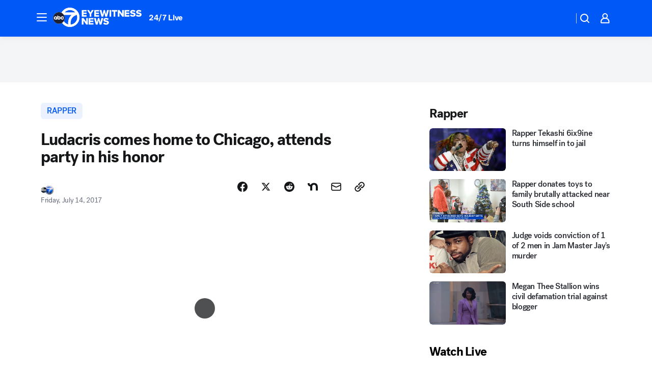

--- FILE ---
content_type: text/html; charset=utf-8
request_url: https://abc7chicago.com/post/ludacris-attends-chicago-party-in-his-honor/2217992/?userab=abcn_du_cat_topic_feature_holdout-474*variant_b_redesign-1939%2Cabcn_popular_reads_exp-497*variant_a_control-2076%2Cabcn_news_for_you_exp-496*variant_b_test-2075%2Cotv_web_content_rec-445*variant_a_control-1849
body_size: 59808
content:

        <!DOCTYPE html>
        <html lang="en" lang="en">
            <head>
                <!-- ABCOTV | cd386f83dd2a | 6442 | fd5da0b872507b5226da6c77b73268beaabf195d | abc7chicago.com | Wed, 21 Jan 2026 02:17:24 GMT -->
                <meta charSet="utf-8" />
                <meta name="viewport" content="initial-scale=1.0, maximum-scale=3.0, user-scalable=yes" />
                <meta http-equiv="x-ua-compatible" content="IE=edge,chrome=1" />
                <meta property="og:locale" content="en_US" />
                <link href="https://cdn.abcotvs.net/abcotv" rel="preconnect" crossorigin />
                
                <link data-react-helmet="true" rel="alternate" hreflang="en" href="https://abc7chicago.com/post/ludacris-attends-chicago-party-in-his-honor/2217992/"/><link data-react-helmet="true" rel="shortcut icon" href="https://cdn.abcotvs.net/abcotv/assets/news/wls/images/logos/favicon.ico"/><link data-react-helmet="true" rel="manifest" href="/manifest.json"/><link data-react-helmet="true" rel="alternate" href="//abc7chicago.com/feed/" title="ABC7 Chicago RSS" type="application/rss+xml"/><link data-react-helmet="true" rel="alternate" href="android-app://com.abclocal.wls.news/http/abc7chicago.com/story/2217992"/><link data-react-helmet="true" rel="canonical" href="https://abc7chicago.com/post/ludacris-attends-chicago-party-in-his-honor/2217992/"/><link data-react-helmet="true" rel="amphtml" href="https://abc7chicago.com/amp/post/ludacris-attends-chicago-party-in-his-honor/2217992/"/><link data-react-helmet="true" href="//assets-cdn.abcotvs.net/abcotv/fd5da0b87250-release-01-07-2026.3/client/abcotv/css/fusion-b7008cc0.css" rel="stylesheet"/><link data-react-helmet="true" href="//assets-cdn.abcotvs.net/abcotv/fd5da0b87250-release-01-07-2026.3/client/abcotv/css/7987-3f6c1b98.css" rel="stylesheet"/><link data-react-helmet="true" href="//assets-cdn.abcotvs.net/abcotv/fd5da0b87250-release-01-07-2026.3/client/abcotv/css/abcotv-fecb128a.css" rel="stylesheet"/><link data-react-helmet="true" href="//assets-cdn.abcotvs.net/abcotv/fd5da0b87250-release-01-07-2026.3/client/abcotv/css/4037-607b0835.css" rel="stylesheet"/><link data-react-helmet="true" href="//assets-cdn.abcotvs.net/abcotv/fd5da0b87250-release-01-07-2026.3/client/abcotv/css/1058-c22ddca8.css" rel="stylesheet"/><link data-react-helmet="true" href="//assets-cdn.abcotvs.net/abcotv/fd5da0b87250-release-01-07-2026.3/client/abcotv/css/prism-story-104d8b6f.css" rel="stylesheet"/>
                <script>
                    window.__dataLayer = {"helpersEnabled":true,"page":{},"pzn":{},"site":{"device":"desktop","portal":"news"},"visitor":{}},
                        consentToken = window.localStorage.getItem('consentToken');

                    if (consentToken) {
                        console.log('consentToken', JSON.parse(consentToken))
                        window.__dataLayer.visitor = { consent : JSON.parse(consentToken) }; 
                    }
                </script>
                <script src="https://dcf.espn.com/TWDC-DTCI/prod/Bootstrap.js"></script>
                <link rel="preload" as="font" href="https://s.abcnews.com/assets/dtci/fonts/post-grotesk/PostGrotesk-Book.woff2" crossorigin>
<link rel="preload" as="font" href="https://s.abcnews.com/assets/dtci/fonts/post-grotesk/PostGrotesk-Bold.woff2" crossorigin>
<link rel="preload" as="font" href="https://s.abcnews.com/assets/dtci/fonts/post-grotesk/PostGrotesk-Medium.woff2" crossorigin>
<link rel="preload" as="font" href="https://s.abcnews.com/assets/dtci/fonts/klim/tiempos/TiemposText-Regular.woff2" crossorigin>
                <script src="//assets-cdn.abcotvs.net/abcotv/fd5da0b87250-release-01-07-2026.3/client/abcotv/runtime-c4323775.js" defer></script><script src="//assets-cdn.abcotvs.net/abcotv/fd5da0b87250-release-01-07-2026.3/client/abcotv/7987-f74ef4ce.js" defer></script><script src="//assets-cdn.abcotvs.net/abcotv/fd5da0b87250-release-01-07-2026.3/client/abcotv/507-c7ed365d.js" defer></script><script src="//assets-cdn.abcotvs.net/abcotv/fd5da0b87250-release-01-07-2026.3/client/abcotv/3983-52fca2ae.js" defer></script><script src="//assets-cdn.abcotvs.net/abcotv/fd5da0b87250-release-01-07-2026.3/client/abcotv/2561-2bebf93f.js" defer></script><script src="//assets-cdn.abcotvs.net/abcotv/fd5da0b87250-release-01-07-2026.3/client/abcotv/8494-c13544f0.js" defer></script><script src="//assets-cdn.abcotvs.net/abcotv/fd5da0b87250-release-01-07-2026.3/client/abcotv/4037-0a28bbfa.js" defer></script><script src="//assets-cdn.abcotvs.net/abcotv/fd5da0b87250-release-01-07-2026.3/client/abcotv/8317-87b2f9ed.js" defer></script><script src="//assets-cdn.abcotvs.net/abcotv/fd5da0b87250-release-01-07-2026.3/client/abcotv/1361-625f68cb.js" defer></script><script src="//assets-cdn.abcotvs.net/abcotv/fd5da0b87250-release-01-07-2026.3/client/abcotv/8115-0ce0b856.js" defer></script><script src="//assets-cdn.abcotvs.net/abcotv/fd5da0b87250-release-01-07-2026.3/client/abcotv/9156-a35e6727.js" defer></script><script src="//assets-cdn.abcotvs.net/abcotv/fd5da0b87250-release-01-07-2026.3/client/abcotv/1837-08f5fc38.js" defer></script><script src="//assets-cdn.abcotvs.net/abcotv/fd5da0b87250-release-01-07-2026.3/client/abcotv/3167-7e4aed9e.js" defer></script><script src="//assets-cdn.abcotvs.net/abcotv/fd5da0b87250-release-01-07-2026.3/client/abcotv/8561-ef2ea49e.js" defer></script><script src="//assets-cdn.abcotvs.net/abcotv/fd5da0b87250-release-01-07-2026.3/client/abcotv/1058-a882557e.js" defer></script>
                <link rel="prefetch" href="//assets-cdn.abcotvs.net/abcotv/fd5da0b87250-release-01-07-2026.3/client/abcotv/_manifest.js" as="script" /><link rel="prefetch" href="//assets-cdn.abcotvs.net/abcotv/fd5da0b87250-release-01-07-2026.3/client/abcotv/abcotv-4118a266.js" as="script" />
<link rel="prefetch" href="//assets-cdn.abcotvs.net/abcotv/fd5da0b87250-release-01-07-2026.3/client/abcotv/prism-story-240fa427.js" as="script" />
                <title data-react-helmet="true">Ludacris comes home to Chicago, attends party in his honor - ABC7 Chicago</title>
                <meta data-react-helmet="true" name="description" content="He&#x27;s a rapper, an actor, a TV host and entrepreneur!  Now, Ludacris is a &quot;cover guy&quot; for Michigan Avenue Magazine&#x27;s summer edition...this bash is all about him!"/><meta data-react-helmet="true" name="keywords" content="ludacris chicago party ludacris michigan avenue magazine cover, ludacris michigan avenue, ludacris chicago, ludacris oak park, 2217992"/><meta data-react-helmet="true" name="tags" content="rapper,movie,Chicago"/><meta data-react-helmet="true" name="apple-itunes-app" content="app-id=402259941, affiliate-data=ct=wls-smart-banner&amp;pt=302756, app-argument=https://abc7chicago.com/story/2217992"/><meta data-react-helmet="true" property="fb:app_id" content="381722608635006"/><meta data-react-helmet="true" property="fb:pages" content="165583971161"/><meta data-react-helmet="true" property="og:site_name" content="ABC7 Chicago"/><meta data-react-helmet="true" property="og:url" content="https://abc7chicago.com/post/ludacris-attends-chicago-party-in-his-honor/2217992/"/><meta data-react-helmet="true" property="og:title" content="Ludacris comes home to Chicago, attends party in his honor"/><meta data-react-helmet="true" property="og:description" content="He&#x27;s a rapper, an actor, a TV host and entrepreneur!  Now, Ludacris is a &quot;cover guy&quot; for Michigan Avenue Magazine&#x27;s summer edition...this bash is all about him!"/><meta data-react-helmet="true" property="og:image" content="https://cdn.abcotvs.com/dip/images/2218130_071417-wls-ludacris-party-vid.jpg?w=1600"/><meta data-react-helmet="true" property="og:type" content="article"/><meta data-react-helmet="true" name="twitter:site" content="@abc7chicago"/><meta data-react-helmet="true" name="twitter:creator" content="@abc7chicago"/><meta data-react-helmet="true" name="twitter:url" content="https://abc7chicago.com/post/ludacris-attends-chicago-party-in-his-honor/2217992/"/><meta data-react-helmet="true" name="twitter:title" content="Ludacris comes home to Chicago, attends party in his honor"/><meta data-react-helmet="true" name="twitter:description" content="He&#x27;s a rapper, an actor, a TV host and entrepreneur!  Now, Ludacris is a &quot;cover guy&quot; for Michigan Avenue Magazine&#x27;s summer edition...this bash is all about him!"/><meta data-react-helmet="true" name="twitter:card" content="summary_large_image"/><meta data-react-helmet="true" name="twitter:image" content="https://cdn.abcotvs.com/dip/images/2218130_071417-wls-ludacris-party-vid.jpg?w=1600"/><meta data-react-helmet="true" name="twitter:app:name:iphone" content="wls"/><meta data-react-helmet="true" name="twitter:app:id:iphone" content="402259941"/><meta data-react-helmet="true" name="twitter:app:name:googleplay" content="wls"/><meta data-react-helmet="true" name="twitter:app:id:googleplay" content="com.abclocal.wls.news"/><meta data-react-helmet="true" property="article:published_time" content="2017-07-14T21:38:03Z"/><meta data-react-helmet="true" property="article:modified_time" content="2017-07-14T21:38:04Z"/><meta data-react-helmet="true" property="article:section" content="entertainment"/><meta data-react-helmet="true" name="title" content="Ludacris comes home to Chicago, attends party in his honor"/><meta data-react-helmet="true" name="medium" content="website"/><meta data-react-helmet="true" name="robots" content="max-image-preview:large"/>
                <script data-react-helmet="true" src="https://scripts.webcontentassessor.com/scripts/9ea8e122d232d7fe0315fb6192a1844ed2d5312b670e73d4ef62d7da31afd809"></script><script data-react-helmet="true" type="application/ld+json">{"@context":"http://schema.org/","@type":"NewsArticle","mainEntityOfPage":{"@id":"https://abc7chicago.com/post/ludacris-attends-chicago-party-in-his-honor/2217992/","@type":"WebPage"},"about":[{"name":" rapper","@type":"Thing"}],"author":[{"name":"","@type":"Person"}],"dateline":"CHICAGO (WLS)","dateModified":"2017-07-14T21:38:04.000Z","datePublished":"2017-07-14T21:38:03.000Z","headline":"Ludacris comes home to Chicago, attends party in his honor","mentions":[{"name":" ARTS & ENTERTAINMENT","@type":"Thing"},{"name":" CHICAGO","@type":"Thing"},{"name":" RAPPER","@type":"Thing"},{"name":" MOVIE","@type":"Thing"}],"publisher":{"name":"","logo":{"url":"","width":0,"height":0,"@type":"ImageObject"},"@type":"Organization"}}</script>
                
                <script data-rum-type="legacy" data-rum-pct="100">(() => {function gc(n){n=document.cookie.match("(^|;) ?"+n+"=([^;]*)(;|$)");return n?n[2]:null}function sc(n){document.cookie=n}function smpl(n){n/=100;return!!n&&Math.random()<=n}var _nr=!1,_nrCookie=gc("_nr");null!==_nrCookie?"1"===_nrCookie&&(_nr=!0):smpl(100)?(_nr=!0,sc("_nr=1; path=/")):(_nr=!1,sc("_nr=0; path=/"));_nr && (() => {;window.NREUM||(NREUM={});NREUM.init={distributed_tracing:{enabled:true},privacy:{cookies_enabled:true},ajax:{deny_list:["bam.nr-data.net"]}};;NREUM.info = {"beacon":"bam.nr-data.net","errorBeacon":"bam.nr-data.net","sa":1,"licenseKey":"5985ced6ff","applicationID":"367459870"};__nr_require=function(t,e,n){function r(n){if(!e[n]){var o=e[n]={exports:{}};t[n][0].call(o.exports,function(e){var o=t[n][1][e];return r(o||e)},o,o.exports)}return e[n].exports}if("function"==typeof __nr_require)return __nr_require;for(var o=0;o<n.length;o++)r(n[o]);return r}({1:[function(t,e,n){function r(t){try{s.console&&console.log(t)}catch(e){}}var o,i=t("ee"),a=t(31),s={};try{o=localStorage.getItem("__nr_flags").split(","),console&&"function"==typeof console.log&&(s.console=!0,o.indexOf("dev")!==-1&&(s.dev=!0),o.indexOf("nr_dev")!==-1&&(s.nrDev=!0))}catch(c){}s.nrDev&&i.on("internal-error",function(t){r(t.stack)}),s.dev&&i.on("fn-err",function(t,e,n){r(n.stack)}),s.dev&&(r("NR AGENT IN DEVELOPMENT MODE"),r("flags: "+a(s,function(t,e){return t}).join(", ")))},{}],2:[function(t,e,n){function r(t,e,n,r,s){try{l?l-=1:o(s||new UncaughtException(t,e,n),!0)}catch(f){try{i("ierr",[f,c.now(),!0])}catch(d){}}return"function"==typeof u&&u.apply(this,a(arguments))}function UncaughtException(t,e,n){this.message=t||"Uncaught error with no additional information",this.sourceURL=e,this.line=n}function o(t,e){var n=e?null:c.now();i("err",[t,n])}var i=t("handle"),a=t(32),s=t("ee"),c=t("loader"),f=t("gos"),u=window.onerror,d=!1,p="nr@seenError";if(!c.disabled){var l=0;c.features.err=!0,t(1),window.onerror=r;try{throw new Error}catch(h){"stack"in h&&(t(14),t(13),"addEventListener"in window&&t(7),c.xhrWrappable&&t(15),d=!0)}s.on("fn-start",function(t,e,n){d&&(l+=1)}),s.on("fn-err",function(t,e,n){d&&!n[p]&&(f(n,p,function(){return!0}),this.thrown=!0,o(n))}),s.on("fn-end",function(){d&&!this.thrown&&l>0&&(l-=1)}),s.on("internal-error",function(t){i("ierr",[t,c.now(),!0])})}},{}],3:[function(t,e,n){var r=t("loader");r.disabled||(r.features.ins=!0)},{}],4:[function(t,e,n){function r(){U++,L=g.hash,this[u]=y.now()}function o(){U--,g.hash!==L&&i(0,!0);var t=y.now();this[h]=~~this[h]+t-this[u],this[d]=t}function i(t,e){E.emit("newURL",[""+g,e])}function a(t,e){t.on(e,function(){this[e]=y.now()})}var s="-start",c="-end",f="-body",u="fn"+s,d="fn"+c,p="cb"+s,l="cb"+c,h="jsTime",m="fetch",v="addEventListener",w=window,g=w.location,y=t("loader");if(w[v]&&y.xhrWrappable&&!y.disabled){var x=t(11),b=t(12),E=t(9),R=t(7),O=t(14),T=t(8),S=t(15),P=t(10),M=t("ee"),C=M.get("tracer"),N=t(23);t(17),y.features.spa=!0;var L,U=0;M.on(u,r),b.on(p,r),P.on(p,r),M.on(d,o),b.on(l,o),P.on(l,o),M.buffer([u,d,"xhr-resolved"]),R.buffer([u]),O.buffer(["setTimeout"+c,"clearTimeout"+s,u]),S.buffer([u,"new-xhr","send-xhr"+s]),T.buffer([m+s,m+"-done",m+f+s,m+f+c]),E.buffer(["newURL"]),x.buffer([u]),b.buffer(["propagate",p,l,"executor-err","resolve"+s]),C.buffer([u,"no-"+u]),P.buffer(["new-jsonp","cb-start","jsonp-error","jsonp-end"]),a(T,m+s),a(T,m+"-done"),a(P,"new-jsonp"),a(P,"jsonp-end"),a(P,"cb-start"),E.on("pushState-end",i),E.on("replaceState-end",i),w[v]("hashchange",i,N(!0)),w[v]("load",i,N(!0)),w[v]("popstate",function(){i(0,U>1)},N(!0))}},{}],5:[function(t,e,n){function r(){var t=new PerformanceObserver(function(t,e){var n=t.getEntries();s(v,[n])});try{t.observe({entryTypes:["resource"]})}catch(e){}}function o(t){if(s(v,[window.performance.getEntriesByType(w)]),window.performance["c"+p])try{window.performance[h](m,o,!1)}catch(t){}else try{window.performance[h]("webkit"+m,o,!1)}catch(t){}}function i(t){}if(window.performance&&window.performance.timing&&window.performance.getEntriesByType){var a=t("ee"),s=t("handle"),c=t(14),f=t(13),u=t(6),d=t(23),p="learResourceTimings",l="addEventListener",h="removeEventListener",m="resourcetimingbufferfull",v="bstResource",w="resource",g="-start",y="-end",x="fn"+g,b="fn"+y,E="bstTimer",R="pushState",O=t("loader");if(!O.disabled){O.features.stn=!0,t(9),"addEventListener"in window&&t(7);var T=NREUM.o.EV;a.on(x,function(t,e){var n=t[0];n instanceof T&&(this.bstStart=O.now())}),a.on(b,function(t,e){var n=t[0];n instanceof T&&s("bst",[n,e,this.bstStart,O.now()])}),c.on(x,function(t,e,n){this.bstStart=O.now(),this.bstType=n}),c.on(b,function(t,e){s(E,[e,this.bstStart,O.now(),this.bstType])}),f.on(x,function(){this.bstStart=O.now()}),f.on(b,function(t,e){s(E,[e,this.bstStart,O.now(),"requestAnimationFrame"])}),a.on(R+g,function(t){this.time=O.now(),this.startPath=location.pathname+location.hash}),a.on(R+y,function(t){s("bstHist",[location.pathname+location.hash,this.startPath,this.time])}),u()?(s(v,[window.performance.getEntriesByType("resource")]),r()):l in window.performance&&(window.performance["c"+p]?window.performance[l](m,o,d(!1)):window.performance[l]("webkit"+m,o,d(!1))),document[l]("scroll",i,d(!1)),document[l]("keypress",i,d(!1)),document[l]("click",i,d(!1))}}},{}],6:[function(t,e,n){e.exports=function(){return"PerformanceObserver"in window&&"function"==typeof window.PerformanceObserver}},{}],7:[function(t,e,n){function r(t){for(var e=t;e&&!e.hasOwnProperty(u);)e=Object.getPrototypeOf(e);e&&o(e)}function o(t){s.inPlace(t,[u,d],"-",i)}function i(t,e){return t[1]}var a=t("ee").get("events"),s=t("wrap-function")(a,!0),c=t("gos"),f=XMLHttpRequest,u="addEventListener",d="removeEventListener";e.exports=a,"getPrototypeOf"in Object?(r(document),r(window),r(f.prototype)):f.prototype.hasOwnProperty(u)&&(o(window),o(f.prototype)),a.on(u+"-start",function(t,e){var n=t[1];if(null!==n&&("function"==typeof n||"object"==typeof n)){var r=c(n,"nr@wrapped",function(){function t(){if("function"==typeof n.handleEvent)return n.handleEvent.apply(n,arguments)}var e={object:t,"function":n}[typeof n];return e?s(e,"fn-",null,e.name||"anonymous"):n});this.wrapped=t[1]=r}}),a.on(d+"-start",function(t){t[1]=this.wrapped||t[1]})},{}],8:[function(t,e,n){function r(t,e,n){var r=t[e];"function"==typeof r&&(t[e]=function(){var t=i(arguments),e={};o.emit(n+"before-start",[t],e);var a;e[m]&&e[m].dt&&(a=e[m].dt);var s=r.apply(this,t);return o.emit(n+"start",[t,a],s),s.then(function(t){return o.emit(n+"end",[null,t],s),t},function(t){throw o.emit(n+"end",[t],s),t})})}var o=t("ee").get("fetch"),i=t(32),a=t(31);e.exports=o;var s=window,c="fetch-",f=c+"body-",u=["arrayBuffer","blob","json","text","formData"],d=s.Request,p=s.Response,l=s.fetch,h="prototype",m="nr@context";d&&p&&l&&(a(u,function(t,e){r(d[h],e,f),r(p[h],e,f)}),r(s,"fetch",c),o.on(c+"end",function(t,e){var n=this;if(e){var r=e.headers.get("content-length");null!==r&&(n.rxSize=r),o.emit(c+"done",[null,e],n)}else o.emit(c+"done",[t],n)}))},{}],9:[function(t,e,n){var r=t("ee").get("history"),o=t("wrap-function")(r);e.exports=r;var i=window.history&&window.history.constructor&&window.history.constructor.prototype,a=window.history;i&&i.pushState&&i.replaceState&&(a=i),o.inPlace(a,["pushState","replaceState"],"-")},{}],10:[function(t,e,n){function r(t){function e(){f.emit("jsonp-end",[],l),t.removeEventListener("load",e,c(!1)),t.removeEventListener("error",n,c(!1))}function n(){f.emit("jsonp-error",[],l),f.emit("jsonp-end",[],l),t.removeEventListener("load",e,c(!1)),t.removeEventListener("error",n,c(!1))}var r=t&&"string"==typeof t.nodeName&&"script"===t.nodeName.toLowerCase();if(r){var o="function"==typeof t.addEventListener;if(o){var a=i(t.src);if(a){var d=s(a),p="function"==typeof d.parent[d.key];if(p){var l={};u.inPlace(d.parent,[d.key],"cb-",l),t.addEventListener("load",e,c(!1)),t.addEventListener("error",n,c(!1)),f.emit("new-jsonp",[t.src],l)}}}}}function o(){return"addEventListener"in window}function i(t){var e=t.match(d);return e?e[1]:null}function a(t,e){var n=t.match(l),r=n[1],o=n[3];return o?a(o,e[r]):e[r]}function s(t){var e=t.match(p);return e&&e.length>=3?{key:e[2],parent:a(e[1],window)}:{key:t,parent:window}}var c=t(23),f=t("ee").get("jsonp"),u=t("wrap-function")(f);if(e.exports=f,o()){var d=/[?&](?:callback|cb)=([^&#]+)/,p=/(.*).([^.]+)/,l=/^(w+)(.|$)(.*)$/,h=["appendChild","insertBefore","replaceChild"];Node&&Node.prototype&&Node.prototype.appendChild?u.inPlace(Node.prototype,h,"dom-"):(u.inPlace(HTMLElement.prototype,h,"dom-"),u.inPlace(HTMLHeadElement.prototype,h,"dom-"),u.inPlace(HTMLBodyElement.prototype,h,"dom-")),f.on("dom-start",function(t){r(t[0])})}},{}],11:[function(t,e,n){var r=t("ee").get("mutation"),o=t("wrap-function")(r),i=NREUM.o.MO;e.exports=r,i&&(window.MutationObserver=function(t){return this instanceof i?new i(o(t,"fn-")):i.apply(this,arguments)},MutationObserver.prototype=i.prototype)},{}],12:[function(t,e,n){function r(t){var e=i.context(),n=s(t,"executor-",e,null,!1),r=new f(n);return i.context(r).getCtx=function(){return e},r}var o=t("wrap-function"),i=t("ee").get("promise"),a=t("ee").getOrSetContext,s=o(i),c=t(31),f=NREUM.o.PR;e.exports=i,f&&(window.Promise=r,["all","race"].forEach(function(t){var e=f[t];f[t]=function(n){function r(t){return function(){i.emit("propagate",[null,!o],a,!1,!1),o=o||!t}}var o=!1;c(n,function(e,n){Promise.resolve(n).then(r("all"===t),r(!1))});var a=e.apply(f,arguments),s=f.resolve(a);return s}}),["resolve","reject"].forEach(function(t){var e=f[t];f[t]=function(t){var n=e.apply(f,arguments);return t!==n&&i.emit("propagate",[t,!0],n,!1,!1),n}}),f.prototype["catch"]=function(t){return this.then(null,t)},f.prototype=Object.create(f.prototype,{constructor:{value:r}}),c(Object.getOwnPropertyNames(f),function(t,e){try{r[e]=f[e]}catch(n){}}),o.wrapInPlace(f.prototype,"then",function(t){return function(){var e=this,n=o.argsToArray.apply(this,arguments),r=a(e);r.promise=e,n[0]=s(n[0],"cb-",r,null,!1),n[1]=s(n[1],"cb-",r,null,!1);var c=t.apply(this,n);return r.nextPromise=c,i.emit("propagate",[e,!0],c,!1,!1),c}}),i.on("executor-start",function(t){t[0]=s(t[0],"resolve-",this,null,!1),t[1]=s(t[1],"resolve-",this,null,!1)}),i.on("executor-err",function(t,e,n){t[1](n)}),i.on("cb-end",function(t,e,n){i.emit("propagate",[n,!0],this.nextPromise,!1,!1)}),i.on("propagate",function(t,e,n){this.getCtx&&!e||(this.getCtx=function(){if(t instanceof Promise)var e=i.context(t);return e&&e.getCtx?e.getCtx():this})}),r.toString=function(){return""+f})},{}],13:[function(t,e,n){var r=t("ee").get("raf"),o=t("wrap-function")(r),i="equestAnimationFrame";e.exports=r,o.inPlace(window,["r"+i,"mozR"+i,"webkitR"+i,"msR"+i],"raf-"),r.on("raf-start",function(t){t[0]=o(t[0],"fn-")})},{}],14:[function(t,e,n){function r(t,e,n){t[0]=a(t[0],"fn-",null,n)}function o(t,e,n){this.method=n,this.timerDuration=isNaN(t[1])?0:+t[1],t[0]=a(t[0],"fn-",this,n)}var i=t("ee").get("timer"),a=t("wrap-function")(i),s="setTimeout",c="setInterval",f="clearTimeout",u="-start",d="-";e.exports=i,a.inPlace(window,[s,"setImmediate"],s+d),a.inPlace(window,[c],c+d),a.inPlace(window,[f,"clearImmediate"],f+d),i.on(c+u,r),i.on(s+u,o)},{}],15:[function(t,e,n){function r(t,e){d.inPlace(e,["onreadystatechange"],"fn-",s)}function o(){var t=this,e=u.context(t);t.readyState>3&&!e.resolved&&(e.resolved=!0,u.emit("xhr-resolved",[],t)),d.inPlace(t,y,"fn-",s)}function i(t){x.push(t),m&&(E?E.then(a):w?w(a):(R=-R,O.data=R))}function a(){for(var t=0;t<x.length;t++)r([],x[t]);x.length&&(x=[])}function s(t,e){return e}function c(t,e){for(var n in t)e[n]=t[n];return e}t(7);var f=t("ee"),u=f.get("xhr"),d=t("wrap-function")(u),p=t(23),l=NREUM.o,h=l.XHR,m=l.MO,v=l.PR,w=l.SI,g="readystatechange",y=["onload","onerror","onabort","onloadstart","onloadend","onprogress","ontimeout"],x=[];e.exports=u;var b=window.XMLHttpRequest=function(t){var e=new h(t);try{u.emit("new-xhr",[e],e),e.addEventListener(g,o,p(!1))}catch(n){try{u.emit("internal-error",[n])}catch(r){}}return e};if(c(h,b),b.prototype=h.prototype,d.inPlace(b.prototype,["open","send"],"-xhr-",s),u.on("send-xhr-start",function(t,e){r(t,e),i(e)}),u.on("open-xhr-start",r),m){var E=v&&v.resolve();if(!w&&!v){var R=1,O=document.createTextNode(R);new m(a).observe(O,{characterData:!0})}}else f.on("fn-end",function(t){t[0]&&t[0].type===g||a()})},{}],16:[function(t,e,n){function r(t){if(!s(t))return null;var e=window.NREUM;if(!e.loader_config)return null;var n=(e.loader_config.accountID||"").toString()||null,r=(e.loader_config.agentID||"").toString()||null,f=(e.loader_config.trustKey||"").toString()||null;if(!n||!r)return null;var h=l.generateSpanId(),m=l.generateTraceId(),v=Date.now(),w={spanId:h,traceId:m,timestamp:v};return(t.sameOrigin||c(t)&&p())&&(w.traceContextParentHeader=o(h,m),w.traceContextStateHeader=i(h,v,n,r,f)),(t.sameOrigin&&!u()||!t.sameOrigin&&c(t)&&d())&&(w.newrelicHeader=a(h,m,v,n,r,f)),w}function o(t,e){return"00-"+e+"-"+t+"-01"}function i(t,e,n,r,o){var i=0,a="",s=1,c="",f="";return o+"@nr="+i+"-"+s+"-"+n+"-"+r+"-"+t+"-"+a+"-"+c+"-"+f+"-"+e}function a(t,e,n,r,o,i){var a="btoa"in window&&"function"==typeof window.btoa;if(!a)return null;var s={v:[0,1],d:{ty:"Browser",ac:r,ap:o,id:t,tr:e,ti:n}};return i&&r!==i&&(s.d.tk=i),btoa(JSON.stringify(s))}function s(t){return f()&&c(t)}function c(t){var e=!1,n={};if("init"in NREUM&&"distributed_tracing"in NREUM.init&&(n=NREUM.init.distributed_tracing),t.sameOrigin)e=!0;else if(n.allowed_origins instanceof Array)for(var r=0;r<n.allowed_origins.length;r++){var o=h(n.allowed_origins[r]);if(t.hostname===o.hostname&&t.protocol===o.protocol&&t.port===o.port){e=!0;break}}return e}function f(){return"init"in NREUM&&"distributed_tracing"in NREUM.init&&!!NREUM.init.distributed_tracing.enabled}function u(){return"init"in NREUM&&"distributed_tracing"in NREUM.init&&!!NREUM.init.distributed_tracing.exclude_newrelic_header}function d(){return"init"in NREUM&&"distributed_tracing"in NREUM.init&&NREUM.init.distributed_tracing.cors_use_newrelic_header!==!1}function p(){return"init"in NREUM&&"distributed_tracing"in NREUM.init&&!!NREUM.init.distributed_tracing.cors_use_tracecontext_headers}var l=t(28),h=t(18);e.exports={generateTracePayload:r,shouldGenerateTrace:s}},{}],17:[function(t,e,n){function r(t){var e=this.params,n=this.metrics;if(!this.ended){this.ended=!0;for(var r=0;r<p;r++)t.removeEventListener(d[r],this.listener,!1);return e.protocol&&"data"===e.protocol?void g("Ajax/DataUrl/Excluded"):void(e.aborted||(n.duration=a.now()-this.startTime,this.loadCaptureCalled||4!==t.readyState?null==e.status&&(e.status=0):i(this,t),n.cbTime=this.cbTime,s("xhr",[e,n,this.startTime,this.endTime,"xhr"],this)))}}function o(t,e){var n=c(e),r=t.params;r.hostname=n.hostname,r.port=n.port,r.protocol=n.protocol,r.host=n.hostname+":"+n.port,r.pathname=n.pathname,t.parsedOrigin=n,t.sameOrigin=n.sameOrigin}function i(t,e){t.params.status=e.status;var n=v(e,t.lastSize);if(n&&(t.metrics.rxSize=n),t.sameOrigin){var r=e.getResponseHeader("X-NewRelic-App-Data");r&&(t.params.cat=r.split(", ").pop())}t.loadCaptureCalled=!0}var a=t("loader");if(a.xhrWrappable&&!a.disabled){var s=t("handle"),c=t(18),f=t(16).generateTracePayload,u=t("ee"),d=["load","error","abort","timeout"],p=d.length,l=t("id"),h=t(24),m=t(22),v=t(19),w=t(23),g=t(25).recordSupportability,y=NREUM.o.REQ,x=window.XMLHttpRequest;a.features.xhr=!0,t(15),t(8),u.on("new-xhr",function(t){var e=this;e.totalCbs=0,e.called=0,e.cbTime=0,e.end=r,e.ended=!1,e.xhrGuids={},e.lastSize=null,e.loadCaptureCalled=!1,e.params=this.params||{},e.metrics=this.metrics||{},t.addEventListener("load",function(n){i(e,t)},w(!1)),h&&(h>34||h<10)||t.addEventListener("progress",function(t){e.lastSize=t.loaded},w(!1))}),u.on("open-xhr-start",function(t){this.params={method:t[0]},o(this,t[1]),this.metrics={}}),u.on("open-xhr-end",function(t,e){"loader_config"in NREUM&&"xpid"in NREUM.loader_config&&this.sameOrigin&&e.setRequestHeader("X-NewRelic-ID",NREUM.loader_config.xpid);var n=f(this.parsedOrigin);if(n){var r=!1;n.newrelicHeader&&(e.setRequestHeader("newrelic",n.newrelicHeader),r=!0),n.traceContextParentHeader&&(e.setRequestHeader("traceparent",n.traceContextParentHeader),n.traceContextStateHeader&&e.setRequestHeader("tracestate",n.traceContextStateHeader),r=!0),r&&(this.dt=n)}}),u.on("send-xhr-start",function(t,e){var n=this.metrics,r=t[0],o=this;if(n&&r){var i=m(r);i&&(n.txSize=i)}this.startTime=a.now(),this.listener=function(t){try{"abort"!==t.type||o.loadCaptureCalled||(o.params.aborted=!0),("load"!==t.type||o.called===o.totalCbs&&(o.onloadCalled||"function"!=typeof e.onload))&&o.end(e)}catch(n){try{u.emit("internal-error",[n])}catch(r){}}};for(var s=0;s<p;s++)e.addEventListener(d[s],this.listener,w(!1))}),u.on("xhr-cb-time",function(t,e,n){this.cbTime+=t,e?this.onloadCalled=!0:this.called+=1,this.called!==this.totalCbs||!this.onloadCalled&&"function"==typeof n.onload||this.end(n)}),u.on("xhr-load-added",function(t,e){var n=""+l(t)+!!e;this.xhrGuids&&!this.xhrGuids[n]&&(this.xhrGuids[n]=!0,this.totalCbs+=1)}),u.on("xhr-load-removed",function(t,e){var n=""+l(t)+!!e;this.xhrGuids&&this.xhrGuids[n]&&(delete this.xhrGuids[n],this.totalCbs-=1)}),u.on("xhr-resolved",function(){this.endTime=a.now()}),u.on("addEventListener-end",function(t,e){e instanceof x&&"load"===t[0]&&u.emit("xhr-load-added",[t[1],t[2]],e)}),u.on("removeEventListener-end",function(t,e){e instanceof x&&"load"===t[0]&&u.emit("xhr-load-removed",[t[1],t[2]],e)}),u.on("fn-start",function(t,e,n){e instanceof x&&("onload"===n&&(this.onload=!0),("load"===(t[0]&&t[0].type)||this.onload)&&(this.xhrCbStart=a.now()))}),u.on("fn-end",function(t,e){this.xhrCbStart&&u.emit("xhr-cb-time",[a.now()-this.xhrCbStart,this.onload,e],e)}),u.on("fetch-before-start",function(t){function e(t,e){var n=!1;return e.newrelicHeader&&(t.set("newrelic",e.newrelicHeader),n=!0),e.traceContextParentHeader&&(t.set("traceparent",e.traceContextParentHeader),e.traceContextStateHeader&&t.set("tracestate",e.traceContextStateHeader),n=!0),n}var n,r=t[1]||{};"string"==typeof t[0]?n=t[0]:t[0]&&t[0].url?n=t[0].url:window.URL&&t[0]&&t[0]instanceof URL&&(n=t[0].href),n&&(this.parsedOrigin=c(n),this.sameOrigin=this.parsedOrigin.sameOrigin);var o=f(this.parsedOrigin);if(o&&(o.newrelicHeader||o.traceContextParentHeader))if("string"==typeof t[0]||window.URL&&t[0]&&t[0]instanceof URL){var i={};for(var a in r)i[a]=r[a];i.headers=new Headers(r.headers||{}),e(i.headers,o)&&(this.dt=o),t.length>1?t[1]=i:t.push(i)}else t[0]&&t[0].headers&&e(t[0].headers,o)&&(this.dt=o)}),u.on("fetch-start",function(t,e){this.params={},this.metrics={},this.startTime=a.now(),this.dt=e,t.length>=1&&(this.target=t[0]),t.length>=2&&(this.opts=t[1]);var n,r=this.opts||{},i=this.target;if("string"==typeof i?n=i:"object"==typeof i&&i instanceof y?n=i.url:window.URL&&"object"==typeof i&&i instanceof URL&&(n=i.href),o(this,n),"data"!==this.params.protocol){var s=(""+(i&&i instanceof y&&i.method||r.method||"GET")).toUpperCase();this.params.method=s,this.txSize=m(r.body)||0}}),u.on("fetch-done",function(t,e){if(this.endTime=a.now(),this.params||(this.params={}),"data"===this.params.protocol)return void g("Ajax/DataUrl/Excluded");this.params.status=e?e.status:0;var n;"string"==typeof this.rxSize&&this.rxSize.length>0&&(n=+this.rxSize);var r={txSize:this.txSize,rxSize:n,duration:a.now()-this.startTime};s("xhr",[this.params,r,this.startTime,this.endTime,"fetch"],this)})}},{}],18:[function(t,e,n){var r={};e.exports=function(t){if(t in r)return r[t];if(0===(t||"").indexOf("data:"))return{protocol:"data"};var e=document.createElement("a"),n=window.location,o={};e.href=t,o.port=e.port;var i=e.href.split("://");!o.port&&i[1]&&(o.port=i[1].split("/")[0].split("@").pop().split(":")[1]),o.port&&"0"!==o.port||(o.port="https"===i[0]?"443":"80"),o.hostname=e.hostname||n.hostname,o.pathname=e.pathname,o.protocol=i[0],"/"!==o.pathname.charAt(0)&&(o.pathname="/"+o.pathname);var a=!e.protocol||":"===e.protocol||e.protocol===n.protocol,s=e.hostname===document.domain&&e.port===n.port;return o.sameOrigin=a&&(!e.hostname||s),"/"===o.pathname&&(r[t]=o),o}},{}],19:[function(t,e,n){function r(t,e){var n=t.responseType;return"json"===n&&null!==e?e:"arraybuffer"===n||"blob"===n||"json"===n?o(t.response):"text"===n||""===n||void 0===n?o(t.responseText):void 0}var o=t(22);e.exports=r},{}],20:[function(t,e,n){function r(){}function o(t,e,n,r){return function(){return u.recordSupportability("API/"+e+"/called"),i(t+e,[f.now()].concat(s(arguments)),n?null:this,r),n?void 0:this}}var i=t("handle"),a=t(31),s=t(32),c=t("ee").get("tracer"),f=t("loader"),u=t(25),d=NREUM;"undefined"==typeof window.newrelic&&(newrelic=d);var p=["setPageViewName","setCustomAttribute","setErrorHandler","finished","addToTrace","inlineHit","addRelease"],l="api-",h=l+"ixn-";a(p,function(t,e){d[e]=o(l,e,!0,"api")}),d.addPageAction=o(l,"addPageAction",!0),d.setCurrentRouteName=o(l,"routeName",!0),e.exports=newrelic,d.interaction=function(){return(new r).get()};var m=r.prototype={createTracer:function(t,e){var n={},r=this,o="function"==typeof e;return i(h+"tracer",[f.now(),t,n],r),function(){if(c.emit((o?"":"no-")+"fn-start",[f.now(),r,o],n),o)try{return e.apply(this,arguments)}catch(t){throw c.emit("fn-err",[arguments,this,t],n),t}finally{c.emit("fn-end",[f.now()],n)}}}};a("actionText,setName,setAttribute,save,ignore,onEnd,getContext,end,get".split(","),function(t,e){m[e]=o(h,e)}),newrelic.noticeError=function(t,e){"string"==typeof t&&(t=new Error(t)),u.recordSupportability("API/noticeError/called"),i("err",[t,f.now(),!1,e])}},{}],21:[function(t,e,n){function r(t){if(NREUM.init){for(var e=NREUM.init,n=t.split("."),r=0;r<n.length-1;r++)if(e=e[n[r]],"object"!=typeof e)return;return e=e[n[n.length-1]]}}e.exports={getConfiguration:r}},{}],22:[function(t,e,n){e.exports=function(t){if("string"==typeof t&&t.length)return t.length;if("object"==typeof t){if("undefined"!=typeof ArrayBuffer&&t instanceof ArrayBuffer&&t.byteLength)return t.byteLength;if("undefined"!=typeof Blob&&t instanceof Blob&&t.size)return t.size;if(!("undefined"!=typeof FormData&&t instanceof FormData))try{return JSON.stringify(t).length}catch(e){return}}}},{}],23:[function(t,e,n){var r=!1;try{var o=Object.defineProperty({},"passive",{get:function(){r=!0}});window.addEventListener("testPassive",null,o),window.removeEventListener("testPassive",null,o)}catch(i){}e.exports=function(t){return r?{passive:!0,capture:!!t}:!!t}},{}],24:[function(t,e,n){var r=0,o=navigator.userAgent.match(/Firefox[/s](d+.d+)/);o&&(r=+o[1]),e.exports=r},{}],25:[function(t,e,n){function r(t,e){var n=[a,t,{name:t},e];return i("storeMetric",n,null,"api"),n}function o(t,e){var n=[s,t,{name:t},e];return i("storeEventMetrics",n,null,"api"),n}var i=t("handle"),a="sm",s="cm";e.exports={constants:{SUPPORTABILITY_METRIC:a,CUSTOM_METRIC:s},recordSupportability:r,recordCustom:o}},{}],26:[function(t,e,n){function r(){return s.exists&&performance.now?Math.round(performance.now()):(i=Math.max((new Date).getTime(),i))-a}function o(){return i}var i=(new Date).getTime(),a=i,s=t(33);e.exports=r,e.exports.offset=a,e.exports.getLastTimestamp=o},{}],27:[function(t,e,n){function r(t,e){var n=t.getEntries();n.forEach(function(t){"first-paint"===t.name?l("timing",["fp",Math.floor(t.startTime)]):"first-contentful-paint"===t.name&&l("timing",["fcp",Math.floor(t.startTime)])})}function o(t,e){var n=t.getEntries();if(n.length>0){var r=n[n.length-1];if(f&&f<r.startTime)return;var o=[r],i=a({});i&&o.push(i),l("lcp",o)}}function i(t){t.getEntries().forEach(function(t){t.hadRecentInput||l("cls",[t])})}function a(t){var e=navigator.connection||navigator.mozConnection||navigator.webkitConnection;if(e)return e.type&&(t["net-type"]=e.type),e.effectiveType&&(t["net-etype"]=e.effectiveType),e.rtt&&(t["net-rtt"]=e.rtt),e.downlink&&(t["net-dlink"]=e.downlink),t}function s(t){if(t instanceof w&&!y){var e=Math.round(t.timeStamp),n={type:t.type};a(n),e<=h.now()?n.fid=h.now()-e:e>h.offset&&e<=Date.now()?(e-=h.offset,n.fid=h.now()-e):e=h.now(),y=!0,l("timing",["fi",e,n])}}function c(t){"hidden"===t&&(f=h.now(),l("pageHide",[f]))}if(!("init"in NREUM&&"page_view_timing"in NREUM.init&&"enabled"in NREUM.init.page_view_timing&&NREUM.init.page_view_timing.enabled===!1)){var f,u,d,p,l=t("handle"),h=t("loader"),m=t(30),v=t(23),w=NREUM.o.EV;if("PerformanceObserver"in window&&"function"==typeof window.PerformanceObserver){u=new PerformanceObserver(r);try{u.observe({entryTypes:["paint"]})}catch(g){}d=new PerformanceObserver(o);try{d.observe({entryTypes:["largest-contentful-paint"]})}catch(g){}p=new PerformanceObserver(i);try{p.observe({type:"layout-shift",buffered:!0})}catch(g){}}if("addEventListener"in document){var y=!1,x=["click","keydown","mousedown","pointerdown","touchstart"];x.forEach(function(t){document.addEventListener(t,s,v(!1))})}m(c)}},{}],28:[function(t,e,n){function r(){function t(){return e?15&e[n++]:16*Math.random()|0}var e=null,n=0,r=window.crypto||window.msCrypto;r&&r.getRandomValues&&(e=r.getRandomValues(new Uint8Array(31)));for(var o,i="xxxxxxxx-xxxx-4xxx-yxxx-xxxxxxxxxxxx",a="",s=0;s<i.length;s++)o=i[s],"x"===o?a+=t().toString(16):"y"===o?(o=3&t()|8,a+=o.toString(16)):a+=o;return a}function o(){return a(16)}function i(){return a(32)}function a(t){function e(){return n?15&n[r++]:16*Math.random()|0}var n=null,r=0,o=window.crypto||window.msCrypto;o&&o.getRandomValues&&Uint8Array&&(n=o.getRandomValues(new Uint8Array(t)));for(var i=[],a=0;a<t;a++)i.push(e().toString(16));return i.join("")}e.exports={generateUuid:r,generateSpanId:o,generateTraceId:i}},{}],29:[function(t,e,n){function r(t,e){if(!o)return!1;if(t!==o)return!1;if(!e)return!0;if(!i)return!1;for(var n=i.split("."),r=e.split("."),a=0;a<r.length;a++)if(r[a]!==n[a])return!1;return!0}var o=null,i=null,a=/Version\/(\S+)\s+Safari/;if(navigator.userAgent){var s=navigator.userAgent,c=s.match(a);c&&s.indexOf("Chrome")===-1&&s.indexOf("Chromium")===-1&&(o="Safari",i=c[1])}e.exports={agent:o,version:i,match:r}},{}],30:[function(t,e,n){function r(t){function e(){t(s&&document[s]?document[s]:document[i]?"hidden":"visible")}"addEventListener"in document&&a&&document.addEventListener(a,e,o(!1))}var o=t(23);e.exports=r;var i,a,s;"undefined"!=typeof document.hidden?(i="hidden",a="visibilitychange",s="visibilityState"):"undefined"!=typeof document.msHidden?(i="msHidden",a="msvisibilitychange"):"undefined"!=typeof document.webkitHidden&&(i="webkitHidden",a="webkitvisibilitychange",s="webkitVisibilityState")},{}],31:[function(t,e,n){function r(t,e){var n=[],r="",i=0;for(r in t)o.call(t,r)&&(n[i]=e(r,t[r]),i+=1);return n}var o=Object.prototype.hasOwnProperty;e.exports=r},{}],32:[function(t,e,n){function r(t,e,n){e||(e=0),"undefined"==typeof n&&(n=t?t.length:0);for(var r=-1,o=n-e||0,i=Array(o<0?0:o);++r<o;)i[r]=t[e+r];return i}e.exports=r},{}],33:[function(t,e,n){e.exports={exists:"undefined"!=typeof window.performance&&window.performance.timing&&"undefined"!=typeof window.performance.timing.navigationStart}},{}],ee:[function(t,e,n){function r(){}function o(t){function e(t){return t&&t instanceof r?t:t?f(t,c,a):a()}function n(n,r,o,i,a){if(a!==!1&&(a=!0),!l.aborted||i){t&&a&&t(n,r,o);for(var s=e(o),c=m(n),f=c.length,u=0;u<f;u++)c[u].apply(s,r);var p=d[y[n]];return p&&p.push([x,n,r,s]),s}}function i(t,e){g[t]=m(t).concat(e)}function h(t,e){var n=g[t];if(n)for(var r=0;r<n.length;r++)n[r]===e&&n.splice(r,1)}function m(t){return g[t]||[]}function v(t){return p[t]=p[t]||o(n)}function w(t,e){l.aborted||u(t,function(t,n){e=e||"feature",y[n]=e,e in d||(d[e]=[])})}var g={},y={},x={on:i,addEventListener:i,removeEventListener:h,emit:n,get:v,listeners:m,context:e,buffer:w,abort:s,aborted:!1};return x}function i(t){return f(t,c,a)}function a(){return new r}function s(){(d.api||d.feature)&&(l.aborted=!0,d=l.backlog={})}var c="nr@context",f=t("gos"),u=t(31),d={},p={},l=e.exports=o();e.exports.getOrSetContext=i,l.backlog=d},{}],gos:[function(t,e,n){function r(t,e,n){if(o.call(t,e))return t[e];var r=n();if(Object.defineProperty&&Object.keys)try{return Object.defineProperty(t,e,{value:r,writable:!0,enumerable:!1}),r}catch(i){}return t[e]=r,r}var o=Object.prototype.hasOwnProperty;e.exports=r},{}],handle:[function(t,e,n){function r(t,e,n,r){o.buffer([t],r),o.emit(t,e,n)}var o=t("ee").get("handle");e.exports=r,r.ee=o},{}],id:[function(t,e,n){function r(t){var e=typeof t;return!t||"object"!==e&&"function"!==e?-1:t===window?0:a(t,i,function(){return o++})}var o=1,i="nr@id",a=t("gos");e.exports=r},{}],loader:[function(t,e,n){function r(){if(!T++){var t=O.info=NREUM.info,e=m.getElementsByTagName("script")[0];if(setTimeout(f.abort,3e4),!(t&&t.licenseKey&&t.applicationID&&e))return f.abort();c(E,function(e,n){t[e]||(t[e]=n)});var n=a();s("mark",["onload",n+O.offset],null,"api"),s("timing",["load",n]);var r=m.createElement("script");0===t.agent.indexOf("http://")||0===t.agent.indexOf("https://")?r.src=t.agent:r.src=l+"://"+t.agent,e.parentNode.insertBefore(r,e)}}function o(){"complete"===m.readyState&&i()}function i(){s("mark",["domContent",a()+O.offset],null,"api")}var a=t(26),s=t("handle"),c=t(31),f=t("ee"),u=t(29),d=t(21),p=t(23),l=d.getConfiguration("ssl")===!1?"http":"https",h=window,m=h.document,v="addEventListener",w="attachEvent",g=h.XMLHttpRequest,y=g&&g.prototype,x=!1;NREUM.o={ST:setTimeout,SI:h.setImmediate,CT:clearTimeout,XHR:g,REQ:h.Request,EV:h.Event,PR:h.Promise,MO:h.MutationObserver};var b=""+location,E={beacon:"bam.nr-data.net",errorBeacon:"bam.nr-data.net",agent:"js-agent.newrelic.com/nr-spa-1216.min.js"},R=g&&y&&y[v]&&!/CriOS/.test(navigator.userAgent),O=e.exports={offset:a.getLastTimestamp(),now:a,origin:b,features:{},xhrWrappable:R,userAgent:u,disabled:x};if(!x){t(20),t(27),m[v]?(m[v]("DOMContentLoaded",i,p(!1)),h[v]("load",r,p(!1))):(m[w]("onreadystatechange",o),h[w]("onload",r)),s("mark",["firstbyte",a.getLastTimestamp()],null,"api");var T=0}},{}],"wrap-function":[function(t,e,n){function r(t,e){function n(e,n,r,c,f){function nrWrapper(){var i,a,u,p;try{a=this,i=d(arguments),u="function"==typeof r?r(i,a):r||{}}catch(l){o([l,"",[i,a,c],u],t)}s(n+"start",[i,a,c],u,f);try{return p=e.apply(a,i)}catch(h){throw s(n+"err",[i,a,h],u,f),h}finally{s(n+"end",[i,a,p],u,f)}}return a(e)?e:(n||(n=""),nrWrapper[p]=e,i(e,nrWrapper,t),nrWrapper)}function r(t,e,r,o,i){r||(r="");var s,c,f,u="-"===r.charAt(0);for(f=0;f<e.length;f++)c=e[f],s=t[c],a(s)||(t[c]=n(s,u?c+r:r,o,c,i))}function s(n,r,i,a){if(!h||e){var s=h;h=!0;try{t.emit(n,r,i,e,a)}catch(c){o([c,n,r,i],t)}h=s}}return t||(t=u),n.inPlace=r,n.flag=p,n}function o(t,e){e||(e=u);try{e.emit("internal-error",t)}catch(n){}}function i(t,e,n){if(Object.defineProperty&&Object.keys)try{var r=Object.keys(t);return r.forEach(function(n){Object.defineProperty(e,n,{get:function(){return t[n]},set:function(e){return t[n]=e,e}})}),e}catch(i){o([i],n)}for(var a in t)l.call(t,a)&&(e[a]=t[a]);return e}function a(t){return!(t&&t instanceof Function&&t.apply&&!t[p])}function s(t,e){var n=e(t);return n[p]=t,i(t,n,u),n}function c(t,e,n){var r=t[e];t[e]=s(r,n)}function f(){for(var t=arguments.length,e=new Array(t),n=0;n<t;++n)e[n]=arguments[n];return e}var u=t("ee"),d=t(32),p="nr@original",l=Object.prototype.hasOwnProperty,h=!1;e.exports=r,e.exports.wrapFunction=s,e.exports.wrapInPlace=c,e.exports.argsToArray=f},{}]},{},["loader",2,17,5,3,4]);;NREUM.info={"beacon":"bam.nr-data.net","errorBeacon":"bam.nr-data.net","sa":1,"licenseKey":"8d01ff17d1","applicationID":"415461361"}})();})();</script>
                <link href="//assets-cdn.abcotvs.net" rel="preconnect" />
                <link href="https://cdn.abcotvs.net/abcotv" rel="preconnect" crossorigin />
                <script>(function(){function a(a){var b,c=g.floor(65535*g.random()).toString(16);for(b=4-c.length;0<b;b--)c="0"+c;return a=(String()+a).substring(0,4),!Number.isNaN(parseInt(a,16))&&a.length?a+c.substr(a.length):c}function b(){var a=c(window.location.hostname);return a?"."+a:".go.com"}function c(a=""){var b=a.match(/[^.]+(?:.com?(?:.[a-z]{2})?|(?:.[a-z]+))?$/i);if(b&&b.length)return b[0].replace(/:[0-9]+$/,"")}function d(a,b,c,d,g,h){var i,j=!1;if(f.test(c)&&(c=c.replace(f,""),j=!0),!a||/^(?:expires|max-age|path|domain|secure)$/i.test(a))return!1;if(i=a+"="+b,g&&g instanceof Date&&(i+="; expires="+g.toUTCString()),c&&(i+="; domain="+c),d&&(i+="; path="+d),h&&(i+="; secure"),document.cookie=i,j){var k="www"+(/^./.test(c)?"":".")+c;e(a,k,d||"")}return!0}function e(a,b,c){return document.cookie=encodeURIComponent(a)+"=; expires=Thu, 01 Jan 1970 00:00:00 GMT"+(b?"; domain="+b:"")+(c?"; path="+c:""),!0}var f=/^.?www/,g=Math;(function(a){for(var b,d=a+"=",e=document.cookie.split(";"),f=0;f<e.length;f++){for(b=e[f];" "===b.charAt(0);)b=b.substring(1,b.length);if(0===b.indexOf(d))return b.substring(d.length,b.length)}return null})("SWID")||function(a){if(a){var c=new Date(Date.now());c.setFullYear(c.getFullYear()+1),d("SWID",a,b(),"/",c)}}(function(){return String()+a()+a()+"-"+a()+"-"+a("4")+"-"+a((g.floor(10*g.random())%4+8).toString(16))+"-"+a()+a()+a()}())})();</script>
            </head>
            <body class="">
                
                <div id="abcotv"><div id="fitt-analytics"><div class="bp-mobileMDPlus bp-mobileLGPlus bp-tabletPlus bp-desktopPlus bp-desktopLGPlus"><div class="wrapper prism-story"><div id="themeProvider" class="theme-light "><section class="nav sticky topzero"><header class="VZTD lZur JhJDA tomuH qpSyx crEfr duUVQ "><div id="NavigationContainer" class="VZTD nkdHX mLASH OfbiZ gbxlc OAKIS OrkQb sHsPe lqtkC glxIO HfYhe vUYNV McMna WtEci pdYhu seFhp "><div class="VZTD ZaRVE URqSb "><div id="NavigationMenu" class="UbGlr awXxV lZur QNwmF SrhIT CSJky fKGaR MELDj bwJpP oFbxM sCAKu JmqhH LNPNz XedOc INRRi zyWBh HZYdm KUWLd ghwbF " aria-expanded="false" aria-label="Site Menu" role="button" tabindex="0"><div id="NavigationMenuIcon" class="xwYCG chWWz xItUF awXxV lZur dnyYA SGbxA CSJky klTtn TqWpy hDYpx LEjY VMTsP AqjSi krKko MdvlB SwrCi PMtn qNrLC PriDW HkWF oFFrS kGyAC "></div></div><div class="VZTD mLASH "><a href="https://abc7chicago.com/" aria-label="ABC7 Chicago homepage"><img class="Hxa-d QNwmF CKa-dw " src="https://cdn.abcotvs.net/abcotv/assets/news/global/images/feature-header/wls-lg.svg"/><img class="Hxa-d NzyJW hyWKA BKvsz " src="https://cdn.abcotvs.net/abcotv/assets/news/global/images/feature-header/wls-sm.svg"/></a></div><div class="feature-nav-local"><div class="VZTD HNQqj ZaRVE "><span class="NzyJW bfzCU OlYnP vtZdS BnAMJ ioHuy QbACp vLCTF AyXGx ubOdK WtEci FfVOu seFhp "><a class="Ihhcd glfEG fCZkS hfDkF rUrN QNwmF eXeQK wzfDA kZHXs Mwuoo QdTjf ubOdK ACtel FfVOu hBmQi " href="https://abc7chicago.com/watch/live/">24/7 Live</a></span><span class="NzyJW bfzCU OlYnP vtZdS BnAMJ ioHuy QbACp vLCTF AyXGx ubOdK WtEci FfVOu seFhp "><a class="Ihhcd glfEG fCZkS hfDkF rUrN QNwmF eXeQK wzfDA kZHXs Mwuoo QdTjf ubOdK ACtel FfVOu hBmQi " href="https://abc7chicago.com/chicago/">Chicago &amp; Suburban Cook Co.</a></span><span class="NzyJW bfzCU OlYnP vtZdS BnAMJ ioHuy QbACp vLCTF AyXGx ubOdK WtEci FfVOu seFhp "><a class="Ihhcd glfEG fCZkS hfDkF rUrN QNwmF eXeQK wzfDA kZHXs Mwuoo QdTjf ubOdK ACtel FfVOu hBmQi " href="https://abc7chicago.com/northern-suburbs/">North Suburbs</a></span><span class="NzyJW bfzCU OlYnP vtZdS BnAMJ ioHuy QbACp vLCTF AyXGx ubOdK WtEci FfVOu seFhp "><a class="Ihhcd glfEG fCZkS hfDkF rUrN QNwmF eXeQK wzfDA kZHXs Mwuoo QdTjf ubOdK ACtel FfVOu hBmQi " href="https://abc7chicago.com/western-suburbs/">West Suburbs</a></span><span class="NzyJW bfzCU OlYnP vtZdS BnAMJ ioHuy QbACp vLCTF AyXGx ubOdK WtEci FfVOu seFhp "><a class="Ihhcd glfEG fCZkS hfDkF rUrN QNwmF eXeQK wzfDA kZHXs Mwuoo QdTjf ubOdK ACtel FfVOu hBmQi " href="https://abc7chicago.com/southern-suburbs/">South Suburbs</a></span><span class="NzyJW bfzCU OlYnP vtZdS BnAMJ ioHuy QbACp vLCTF AyXGx ubOdK WtEci FfVOu seFhp "><a class="Ihhcd glfEG fCZkS hfDkF rUrN QNwmF eXeQK wzfDA kZHXs Mwuoo QdTjf ubOdK ACtel FfVOu hBmQi " href="https://abc7chicago.com/nw-indiana/">NW Indiana</a></span></div></div><a class="feature-local-expand" href="#"></a></div><div class="VZTD ZaRVE "><div class="VZTD mLASH ZRifP iyxc REstn crufr EfJuX DycYT "><a class="Ihhcd glfEG fCZkS hfDkF rUrN QNwmF VZTD HNQqj tQNjZ wzfDA kZHXs hjGhr vIbgY ubOdK DTlmW FfVOu hBmQi " href="https://abc7chicago.com/weather/" aria-label="Weather Temperature"><div class="Ihhcd glfEG fCZkS ZfQkn rUrN TJBcA ugxZf WtEci huQUD seFhp "></div><div class="mhCCg QNwmF lZur oRZBf FqYsI RoVHj gSlSZ mZWbG " style="background-image:"></div></a></div><div class="UbGlr awXxV lZur QNwmF mhCCg SrhIT CSJky fCZkS mHilG MELDj bwJpP EmnZP TSHkB JmqhH LNPNz mphTr PwViZ SQFkJ DTlmW GCxLR JrdoJ " role="button" aria-label="Open Search Overlay" tabindex="0"><svg aria-hidden="true" class="prism-Iconography prism-Iconography--menu-search kDSxb xOPbW dlJpw " focusable="false" height="1em" viewBox="0 0 24 24" width="1em" xmlns="http://www.w3.org/2000/svg" xmlns:xlink="http://www.w3.org/1999/xlink"><path fill="currentColor" d="M5 11a6 6 0 1112 0 6 6 0 01-12 0zm6-8a8 8 0 104.906 14.32l3.387 3.387a1 1 0 001.414-1.414l-3.387-3.387A8 8 0 0011 3z"></path></svg></div><a class="UbGlr awXxV lZur QNwmF mhCCg SrhIT CSJky fCZkS mHilG MELDj bwJpP EmnZP TSHkB JmqhH LNPNz mphTr PwViZ SQFkJ DTlmW GCxLR JrdoJ CKa-dw " role="button" aria-label="Open Login Modal" tabindex="0"><svg aria-hidden="true" class="prism-Iconography prism-Iconography--menu-account kDSxb xOPbW dlJpw " focusable="false" height="1em" viewBox="0 0 24 24" width="1em" xmlns="http://www.w3.org/2000/svg" xmlns:xlink="http://www.w3.org/1999/xlink"><path fill="currentColor" d="M8.333 7.444a3.444 3.444 0 116.889 0 3.444 3.444 0 01-6.89 0zm7.144 3.995a5.444 5.444 0 10-7.399 0A8.003 8.003 0 003 18.889v1.288a1.6 1.6 0 001.6 1.6h14.355a1.6 1.6 0 001.6-1.6V18.89a8.003 8.003 0 00-5.078-7.45zm-3.7 1.45H11a6 6 0 00-6 6v.889h13.555v-.89a6 6 0 00-6-6h-.778z"></path></svg></a></div></div></header></section><div class="ScrollSpy_container"><span></span><div id="themeProvider" class="true theme-otv [object Object] jGKow OKxbp KbIPj WiKwf WuOj kFIVo fBVeW VsTDR "><div class="FITT_Article_outer-container dHdHP jLREf zXXje aGO kQjLe vUYNV glxIO " id="FITTArticle" style="--spacing-top:initial;--spacing-bottom:80px;--spacing-compact-top:initial;--spacing-compact-bottom:48px"><div class="pNwJE xZCNW WDwAI rbeIr tPakT HymbH JHrzh YppdR " data-testid="prism-sticky-ad"><div data-testid="prism-ad-wrapper" style="min-height:90px;transition:min-height 0.3s linear 0s" data-ad-placeholder="true"><div data-box-type="fitt-adbox-fitt-article-top-banner" data-testid="prism-ad"><div class="Ad fitt-article-top-banner  ad-slot  " data-slot-type="fitt-article-top-banner" data-slot-kvps="pos=fitt-article-top-banner"></div></div></div></div><div class="FITT_Article_main VZTD UeCOM jIRH oimqG DjbQm UwdmX Xmrlz ReShI KaJdY lqtkC ssImf HfYhe RTHNs kQjLe " data-testid="prism-GridContainer"><div class="Kiog kNVGM nvpSA qwdi bmjsw " data-testid="prism-GridRow"><div class="theme-e FITT_Article_main__body oBTii mrzah " data-testid="prism-GridColumn" style="--grid-column-span-xxs:var(--grid-columns);--grid-column-span-xs:var(--grid-columns);--grid-column-span-sm:var(--grid-columns);--grid-column-span-md:20;--grid-column-span-lg:14;--grid-column-span-xl:14;--grid-column-span-xxl:14;--grid-column-start-xxs:auto;--grid-column-start-xs:auto;--grid-column-start-sm:auto;--grid-column-start-md:3;--grid-column-start-lg:0;--grid-column-start-xl:0;--grid-column-start-xxl:2"><div style="--spacing-top:40px;--spacing-bottom:32px;--spacing-child-top:initial;--spacing-child-bottom:24px;--spacing-firstChild-top:initial;--spacing-firstChild-bottom:initial;--spacing-lastChild-top:initial;--spacing-lastChild-bottom:initial;--spacing-compact-top:24px;--spacing-compact-bottom:32px;--spacing-firstChild-compact-top:initial;--spacing-firstChild-compact-bottom:initial;--spacing-child-compact-top:initial;--spacing-child-compact-bottom:24px;--spacing-lastChild-compact-top:initial;--spacing-lastChild-compact-bottom:initial" class="dHdHP jLREf zXXje aGO eCClZ nTLv jLsYA gmuro TOSFd VmeZt sCkVm hkQai wGrlE MUuGM fciaN qQjt DhNVo Tgcqk IGLAf tWjkv "><div class=" " data-testid="prism-badge-tag-wrapper"><div class="IKUxI xFOBK YsVzB NuCDJ fMJDZ ZCNuU tZcZX JuzoE "><div class="jVJih nAZp " data-testid="prism-tags"><ul class="VZTD UeCOM dAmzA ltDkr qBPOY uoPjL "><li class=" "><a class="theme-iPcRv theme-HReFq mLASH egFzk qXWHA ScoIf zYXIH jIRH wNxoc OJpwZ eqFg wSPfd ofvJb bMrzT LaUnX EgONj ibBnq kyjTO lvyBv aANqO aNnIu GDslh LjPJo RpDvg YYtC rTpcz EDgo SIwmX oIWqB mzm MbcTC sXtkB yayQB vXSTR ENhiS dQa-Du SVBll bpBbX GpQCA tuAKv xTell wdAqb ZqGqs LVAIE TnrRA uECag DcwSV XnBOJ cELRj SUAFz XzYk zkmjG aSyef pFen hoNVj TQOOL Haltu NafGB KpEhF jyjDy kZHqU FZKIw QddLR SKDYB UmcQM giepU cTjQC aRMla MMxXy fFMcX PbMFf hJRbU MRTyf iFJTR koyYF TkdYt DZNRX MALjb VUFMN  " data-testid="prism-Tag" href="/tag/rapper/" data-pos="0"><span class="QXDKT rGjeC tuAKv iMbiE "> rapper</span></a></li></ul></div></div></div><div class="kCTVx qtHut lqtkC HkWF HfYhe kGyAC " data-testid="prism-headline"><h1 class="vMjAx eeTZd tntuS eHrJ "><span class="gtOSm FbbUW tUtYa vOCwz EQwFq yCufu eEak Qmvg nyTIa SRXVc vzLa jgBfc WXDas CiUCW kqbG zrdEG txGfn ygKVe BbezD UOtxr CVfpq xijV soGRS XgdC sEIlf daWqJ ">Ludacris comes home to Chicago, attends party in his honor</span></h1></div><div class="QHblV nkdHX mHUQ kvZxL hTosT whbOj " data-testid="prism-byline"><div class="VZTD mLASH BQWr OcxMG oJce "><div class="kKfXc ubAkB VZTD rEPuv "><div class="TQPvQ fVlAg HUcap kxY REjk UamUc WxHIR HhZOB yaUf VOJBn KMpjV XSbaH Umfib ukdDD "><span></span><span><span class="YKjhS "><img alt="WLS logo" class="awXxV NDJZt sJeUN IJwXl CfkUa EknAv NwgWd " data-testid="prism-image" draggable="false" src="https://cdn.abcotvs.net/abcotv/static/common/origins/origin-wls.png"/></span></span></div><div class="VZTD mLASH gpiba "><div class="jTKbV zIIsP ZdbeE xAPpq QtiLO JQYD ">Friday, July 14, 2017</div></div></div></div><div class="RwkLV Wowzl FokqZ LhXlJ FjRYD toBqx " data-testid="prism-share"><div class="JpUfa aYoBt "><ul class="MZaCt dUXCH nyWZo RnMws Hdwln WBHfo tAchw UDeQM XMkl NUfbq kqfZ "><li class="WEJto "><button aria-label="Share Story on Facebook" class="theme-EWITS mLASH egFzk qXWHA ScoIf ZXRVe jIRH NoTgg CKnnA uklrk nCmVc qWWFI nMRSd YIauu gGlNh ARCOA kyjTO xqlN aANqO aNnIu GDslh LjPJo RpDvg YYtC rTpcz EDgo UVTAB ihLsD niWVk yayQB vXSTR ENhiS dQa-Du kOEGk WMbJE eVJEc TElCQ ZAqMY enocc pJSQ ABRfR aaksc OKklU ATKRo RfOGv neOGk fuOso DwqSE fnpin ArvQf dUniT Mzjkf Niff NKnwO ijAAn dEuPM vwJ JmUFf sgyq cRbVn sBVbK fCfdG oMkBz aOwuK XsORH EgRXa hMVHb LTwlP jJbTO CnYjj TiUFI qeCAC xqvdn JaQpT dAfv PNgfG fIWCu NewES UJNbG EgBCK UvFHa lCCRi XDQHW spAMS TPSuu sbdDW askuE VsLUC YHsrW pYmVc eHvZI qRTXS UOAZi JnwGa pAXEL nKDCU gTRVo iCOvJ znFR hjDDH JboFf OBVry WSzjL sgYaP vMLL tmkuz " data-testid="prism-Network" type="button" aria-expanded="false" aria-haspopup="dialog"><span class="CSJky pdAzW JSFPu "><svg aria-hidden="true" class=" " data-testid="prism-iconography" height="1em" role="presentation" viewBox="0 0 32 32" width="1em" xmlns="http://www.w3.org/2000/svg" xmlns:xlink="http://www.w3.org/1999/xlink" data-icon="social-facebook"><path fill="currentColor" d="M32 16.098C32 7.207 24.837 0 16 0S0 7.207 0 16.098C0 24.133 5.851 30.793 13.5 32V20.751H9.437v-4.653H13.5v-3.547c0-4.035 2.389-6.263 6.043-6.263 1.751 0 3.582.314 3.582.314v3.962h-2.018c-1.988 0-2.607 1.241-2.607 2.514v3.02h4.438l-.709 4.653h-3.728V32c7.649-1.207 13.5-7.867 13.5-15.902z"/></svg></span></button></li><li class="WEJto "><button aria-label="Share Story on X" class="theme-EWITS mLASH egFzk qXWHA ScoIf ZXRVe jIRH NoTgg CKnnA uklrk nCmVc qWWFI nMRSd YIauu gGlNh ARCOA kyjTO xqlN aANqO aNnIu GDslh LjPJo RpDvg YYtC rTpcz EDgo UVTAB ihLsD niWVk yayQB vXSTR ENhiS dQa-Du kOEGk WMbJE eVJEc TElCQ ZAqMY enocc pJSQ ABRfR aaksc OKklU ATKRo RfOGv neOGk fuOso DwqSE fnpin ArvQf dUniT Mzjkf Niff NKnwO ijAAn dEuPM vwJ JmUFf sgyq cRbVn sBVbK fCfdG oMkBz aOwuK XsORH EgRXa hMVHb LTwlP jJbTO CnYjj TiUFI qeCAC xqvdn JaQpT dAfv PNgfG fIWCu NewES UJNbG EgBCK UvFHa lCCRi XDQHW spAMS TPSuu sbdDW askuE VsLUC YHsrW pYmVc eHvZI qRTXS UOAZi JnwGa pAXEL nKDCU gTRVo iCOvJ znFR hjDDH JboFf OBVry WSzjL sgYaP vMLL tmkuz " data-testid="prism-Network" type="button" aria-expanded="false" aria-haspopup="dialog"><span class="CSJky pdAzW JSFPu "><svg aria-hidden="true" class=" " data-testid="prism-iconography" height="1em" role="presentation" viewBox="0 0 32 32" width="1em" xmlns="http://www.w3.org/2000/svg" xmlns:xlink="http://www.w3.org/1999/xlink" data-icon="social-x"><path fill="currentColor" d="M23.668 4h4.089l-8.933 10.21 10.509 13.894h-8.23l-6.445-8.427-7.375 8.427H3.191l9.555-10.921L2.665 4h8.436l5.826 7.702L23.664 4zm-1.437 21.657h2.266L9.874 6.319H7.443l14.791 19.338z"/></svg></span></button></li><li class="WEJto "><button aria-label="Share Story on Reddit" class="theme-EWITS mLASH egFzk qXWHA ScoIf ZXRVe jIRH NoTgg CKnnA uklrk nCmVc qWWFI nMRSd YIauu gGlNh ARCOA kyjTO xqlN aANqO aNnIu GDslh LjPJo RpDvg YYtC rTpcz EDgo UVTAB ihLsD niWVk yayQB vXSTR ENhiS dQa-Du kOEGk WMbJE eVJEc TElCQ ZAqMY enocc pJSQ ABRfR aaksc OKklU ATKRo RfOGv neOGk fuOso DwqSE fnpin ArvQf dUniT Mzjkf Niff NKnwO ijAAn dEuPM vwJ JmUFf sgyq cRbVn sBVbK fCfdG oMkBz aOwuK XsORH EgRXa hMVHb LTwlP jJbTO CnYjj TiUFI qeCAC xqvdn JaQpT dAfv PNgfG fIWCu NewES UJNbG EgBCK UvFHa lCCRi XDQHW spAMS TPSuu sbdDW askuE VsLUC YHsrW pYmVc eHvZI qRTXS UOAZi JnwGa pAXEL nKDCU gTRVo iCOvJ znFR hjDDH JboFf OBVry WSzjL sgYaP vMLL tmkuz " data-testid="prism-Network" type="button" aria-expanded="false" aria-haspopup="dialog"><span class="CSJky pdAzW JSFPu "><svg aria-hidden="true" class=" " data-testid="prism-iconography" height="1em" role="presentation" viewBox="0 0 32 32" width="1em" xmlns="http://www.w3.org/2000/svg" xmlns:xlink="http://www.w3.org/1999/xlink" data-icon="social-reddit"><path fill="currentColor" d="M20.3 16.2c-.6-.2-1.3-.1-1.7.3-.5.5-.6 1.1-.3 1.7.2.6.8 1 1.5 1v.1c.2 0 .4 0 .6-.1.2-.1.4-.2.5-.4.2-.2.3-.3.3-.5.1-.2.1-.4.1-.6 0-.7-.4-1.3-1-1.5zM19.7 21.3c-.1 0-.2 0-.3.1-.2.2-.5.3-.8.5-.3.1-.5.2-.8.3-.3.1-.6.1-.9.2h-1.8c-.3 0-.6-.1-.9-.2-.3-.1-.6-.2-.8-.3-.3-.1-.5-.3-.8-.5-.1-.1-.2-.1-.3-.1-.1 0-.2.1-.3.1v.3c0 .1 0 .2.1.3l.9.6c.3.2.6.3 1 .4.3.1.7.2 1 .2.3 0 .7.1 1.1 0h1.1c.7-.1 1.4-.3 2-.6.3-.2.6-.3.9-.6v.1c.1-.1.1-.2.1-.3 0-.1 0-.2-.1-.3-.2-.1-.3-.2-.4-.2zM13.8 18.2c.2-.6.1-1.3-.3-1.7-.5-.5-1.1-.6-1.7-.3-.6.2-1 .8-1 1.5 0 .2 0 .4.1.6.1.2.2.4.3.5.1.1.3.3.5.3.2.1.4.1.6.1.6 0 1.2-.4 1.5-1z"/><path fill="currentColor" d="M16 0C7.2 0 0 7.2 0 16s7.2 16 16 16 16-7.2 16-16S24.8 0 16 0zm10.6 16.6c-.1.2-.1.4-.3.6-.1.2-.3.4-.4.5-.2.1-.3.3-.5.4v.8c0 3.6-4.2 6.5-9.3 6.5s-9.3-2.9-9.3-6.5v-.2-.4-.2c-.6-.3-1.1-.8-1.3-1.5-.2-.7-.1-1.4.3-1.9.4-.6 1-.9 1.7-1 .7-.1 1.4.2 1.9.6.5-.3.9-.6 1.4-.8l1.5-.6c.5-.2 1.1-.3 1.6-.4.5-.1 1.1-.1 1.7-.1l1.2-5.6c0-.1 0-.1.1-.2 0-.1.1-.1.1-.1.1 0 .1-.1.2-.1h.2l3.9.8c.4-.7 1.2-1 2-.7.7.3 1.2 1.1 1 1.8-.2.8-.9 1.3-1.6 1.3-.8 0-1.4-.6-1.5-1.4l-3.4-.7-1 5c.5 0 1.1.1 1.6.2 1.1.2 2.1.5 3.1 1 .5.2 1 .5 1.4.8.3-.3.7-.5 1.2-.6.4-.1.9 0 1.3.1.4.2.8.5 1 .8.3.4.4.8.4 1.3-.1.1-.2.3-.2.5z"/></svg></span></button></li><li class="WEJto "><button aria-label="Share Story on Nextdoor" class="theme-EWITS mLASH egFzk qXWHA ScoIf ZXRVe jIRH NoTgg CKnnA uklrk nCmVc qWWFI nMRSd YIauu gGlNh ARCOA kyjTO xqlN aANqO aNnIu GDslh LjPJo RpDvg YYtC rTpcz EDgo UVTAB ihLsD niWVk yayQB vXSTR ENhiS dQa-Du kOEGk WMbJE eVJEc TElCQ ZAqMY enocc pJSQ ABRfR aaksc OKklU ATKRo RfOGv neOGk fuOso DwqSE fnpin ArvQf dUniT Mzjkf Niff NKnwO ijAAn dEuPM vwJ JmUFf sgyq cRbVn sBVbK fCfdG oMkBz aOwuK XsORH EgRXa hMVHb LTwlP jJbTO CnYjj TiUFI qeCAC xqvdn JaQpT dAfv PNgfG fIWCu NewES UJNbG EgBCK UvFHa lCCRi XDQHW spAMS TPSuu sbdDW askuE VsLUC YHsrW pYmVc eHvZI qRTXS UOAZi JnwGa pAXEL nKDCU gTRVo iCOvJ znFR hjDDH JboFf OBVry WSzjL sgYaP vMLL tmkuz " data-testid="prism-Network" type="button" aria-expanded="false" aria-haspopup="dialog"><span class="CSJky pdAzW JSFPu "><svg aria-hidden="true" class=" " data-testid="prism-iconography" height="1em" role="presentation" viewBox="0 0 32 32" width="1em" xmlns="http://www.w3.org/2000/svg" xmlns:xlink="http://www.w3.org/1999/xlink" data-icon="social-nextdoor"><path fill="currentColor" d="M14.8 4.994c-1.28.56-3.28 2-4.32 3.2-2.24 2.4-4.08 1.68-4.08-1.6 0-1.68-.4-1.92-3.2-1.92-2.72 0-3.2.24-3.2 1.6 0 3.6 2.16 7.04 5.12 8.08L8 15.394v12.48h6.4v-7.52c0-7.2.08-7.68 2.08-9.2 2.8-2.16 4.72-2.08 7.12.32 1.84 1.76 2 2.56 2 9.2v7.2H32v-7.44c0-8.16-1.2-11.68-4.96-14.4-2.72-2-9.04-2.56-12.24-1.04z"/></svg></span></button></li><li class="WEJto "><button aria-label="Share Story by Email" class="theme-EWITS mLASH egFzk qXWHA ScoIf ZXRVe jIRH NoTgg CKnnA uklrk nCmVc qWWFI nMRSd YIauu gGlNh ARCOA kyjTO xqlN aANqO aNnIu GDslh LjPJo RpDvg YYtC rTpcz EDgo UVTAB ihLsD niWVk yayQB vXSTR ENhiS dQa-Du kOEGk WMbJE eVJEc TElCQ ZAqMY enocc pJSQ ABRfR aaksc OKklU ATKRo RfOGv neOGk fuOso DwqSE fnpin ArvQf dUniT Mzjkf Niff NKnwO ijAAn dEuPM vwJ JmUFf sgyq cRbVn sBVbK fCfdG oMkBz aOwuK XsORH EgRXa hMVHb LTwlP jJbTO CnYjj TiUFI qeCAC xqvdn JaQpT dAfv PNgfG fIWCu NewES UJNbG EgBCK UvFHa lCCRi XDQHW spAMS TPSuu sbdDW askuE VsLUC YHsrW pYmVc eHvZI qRTXS UOAZi JnwGa pAXEL nKDCU gTRVo iCOvJ znFR hjDDH JboFf OBVry WSzjL sgYaP vMLL tmkuz " data-testid="prism-Network" type="button" aria-expanded="false" aria-haspopup="dialog"><span class="CSJky pdAzW JSFPu "><svg aria-hidden="true" class=" " data-testid="prism-iconography" height="1em" role="presentation" viewBox="0 0 39 32" width="1em" xmlns="http://www.w3.org/2000/svg" xmlns:xlink="http://www.w3.org/1999/xlink" data-icon="social-email"><path fill="currentColor" d="M5.092 1.013a5.437 5.437 0 00-1.589.572l.028-.014c-1.447.768-2.42 1.988-2.894 3.625l-.148.507v20.599l.148.508c.58 2 1.931 3.399 3.927 4.066l.553.185h28.812l.587-.185c1.989-.626 3.374-2.048 3.959-4.066l.148-.508V5.703l-.148-.507c-.585-2.018-1.979-3.451-3.959-4.068l-.587-.183-14.21-.012C7.787.924 5.442.937 5.091 1.013zm28.188 3.49c.512.096.836.27 1.209.652.455.468.597.889.599 1.771 0 .651-.014.729-.201 1.108-.11.224-.313.516-.45.649-.196.188-1.676.916-6.994 3.431a2032.113 2032.113 0 00-6.955 3.298 2.081 2.081 0 01-1.296.183 2.756 2.756 0 01-.588-.188l.017.007c-.114-.059-3.243-1.543-6.955-3.3C6.491 9.666 4.864 8.87 4.683 8.692c-.549-.533-.777-1.335-.647-2.274.082-.587.244-.923.62-1.301a1.925 1.925 0 011.067-.592l.012-.002c.487-.108 26.962-.126 27.543-.02zM10.818 15.636c-2.858-1.138-.576-.047 1.71 1.033l5.235 2.225c1.033.386 2.718.348 3.796-.085.206-.084 3.292-1.532 6.859-3.223a910.028 910.028 0 016.601-3.108c.11-.036.116.244.116 6.34-.002 3.824-.028 6.553-.066 6.82-.036.244-.124.562-.199.706-.196.384-.665.823-1.09 1.024l-.372.174H5.703l-.372-.174c-.425-.201-.894-.64-1.09-1.024a2.66 2.66 0 01-.197-.691l-.002-.015c-.073-.507-.092-13.188-.021-13.188.027 0 3.084 1.435 6.796 3.186z"/></svg></span></button></li><li class="WEJto "><div data-testid="prism-NetworkLink"><button aria-label="Copy Link" class="theme-EWITS mLASH egFzk qXWHA ScoIf ZXRVe jIRH NoTgg CKnnA uklrk nCmVc qWWFI nMRSd YIauu gGlNh ARCOA kyjTO xqlN aANqO aNnIu GDslh LjPJo RpDvg YYtC rTpcz EDgo UVTAB ihLsD niWVk yayQB vXSTR ENhiS dQa-Du kOEGk WMbJE eVJEc TElCQ ZAqMY enocc pJSQ ABRfR aaksc OKklU ATKRo RfOGv neOGk fuOso DwqSE fnpin ArvQf dUniT Mzjkf Niff NKnwO ijAAn dEuPM vwJ JmUFf sgyq cRbVn sBVbK fCfdG oMkBz aOwuK XsORH EgRXa hMVHb LTwlP jJbTO CnYjj TiUFI qeCAC xqvdn JaQpT dAfv PNgfG fIWCu NewES UJNbG EgBCK UvFHa lCCRi XDQHW spAMS TPSuu sbdDW askuE VsLUC YHsrW pYmVc eHvZI qRTXS UOAZi JnwGa pAXEL nKDCU gTRVo iCOvJ znFR hjDDH JboFf OBVry WSzjL sgYaP vMLL tmkuz " data-testid="prism-Network" type="button" aria-expanded="false" aria-haspopup="dialog"><span class="CSJky pdAzW JSFPu "><svg aria-hidden="true" class=" " data-testid="prism-iconography" height="1em" role="presentation" viewBox="0 0 1024 1024" width="1em" xmlns="http://www.w3.org/2000/svg" xmlns:xlink="http://www.w3.org/1999/xlink" data-icon="social-link"><path fill="currentColor" d="M672.41 26.47c-50.534 6.963-96.256 26.931-141.619 61.952-16.077 12.39-157.952 152.422-165.581 163.43-6.81 9.779-10.854 24.73-9.37 34.611 2.56 17.459 5.581 21.35 50.893 66.253 39.424 39.117 43.725 42.854 52.122 45.466 19.661 6.144 37.99 1.536 52.48-13.261 9.069-8.804 14.697-21.11 14.697-34.731 0-.804-.02-1.604-.058-2.399l.004.112c-.205-15.974-4.762-23.654-27.29-46.285l-19.968-20.07 53.76-53.504c30.106-30.003 59.853-58.01 67.584-63.642 67.328-49.51 145.306-50.483 217.242-2.714 30.566 20.275 62.054 58.01 76.8 91.955 10.086 23.296 14.08 40.755 15.053 66.355 1.434 38.042-6.707 66.15-28.826 99.226-10.035 14.95-19.507 25.088-69.222 73.728l-57.6 56.422-18.074-17.818c-21.862-21.555-29.03-25.344-47.667-25.344-15.718 0-25.6 3.994-36.352 14.746-9.03 9.041-14.615 21.525-14.615 35.313a49.763 49.763 0 005.427 22.672l-.131-.283c3.533 7.219 13.312 17.971 43.469 47.872 35.021 34.765 39.885 38.963 48.794 42.24 12.544 4.659 24.064 4.659 36.454 0 8.602-3.226 14.746-8.448 51.61-43.93 82.79-79.667 126.874-124.672 138.906-141.875 19.195-27.05 34.204-58.648 43.215-92.685l.458-2.035c5.376-21.862 7.066-36.557 7.066-62.874 0-121.856-83.354-237.261-204.749-283.546-29.412-11.164-63.42-17.628-98.938-17.628-12.682 0-25.171.824-37.417 2.422l1.443-.154zm14.233 263.527c-5.245 1.724-9.766 3.786-14.006 6.275l.336-.182c-5.478 3.123-70.042 66.509-193.638 190.106-153.856 153.805-186.266 186.982-190.157 194.765-9.728 19.405-4.71 39.014 14.438 56.73 13.517 12.544 20.634 15.821 34.304 15.821 8.294 0 13.056-1.024 18.944-4.045 5.683-2.918 59.955-56.115 195.789-192C703.079 406.939 741.376 367.72 744.858 360.705c8.909-17.971 4.045-36.608-14.08-53.862a92.013 92.013 0 00-16.241-12.675l-.399-.228c-5.761-2.914-12.558-4.62-19.755-4.62-2.735 0-5.413.247-8.012.719l.272-.041zm-431.974 79.616c-6.554 3.277-26.47 21.453-76.749 70.093-74.189 71.782-86.989 84.685-100.301 101.325-53.862 67.021-73.83 150.221-55.296 230.4 11.924 48.73 33.599 91.252 62.971 127.245l-.456-.576c14.029 17.254 45.568 46.797 63.744 59.699 33.48 23.373 72.808 41.116 115.203 50.818l2.25.433c15.565 3.328 23.194 3.84 53.965 3.789 33.126-.051 37.376-.41 56.32-4.864 43.827-10.24 80.998-28.006 119.45-57.037 5.632-4.25 45.824-43.11 89.242-86.374 88.73-88.32 88.218-87.654 88.115-109.312-.102-20.326-2.458-23.757-47.309-68.813-46.029-46.234-51.251-49.869-71.987-49.869a38.91 38.91 0 00-2.707-.091 40.21 40.21 0 00-20.22 5.417l.194-.104c-16.606 8.051-27.853 24.78-27.853 44.136v.052-.003c-.102 19.456 3.379 25.651 28.672 51.354l17.664 17.971-57.6 57.242c-44.698 44.39-60.928 59.443-72.346 66.97-17.869 11.776-35.226 19.968-55.45 26.112-13.875 4.25-17.664 4.659-44.186 4.762-26.624.051-30.413-.307-46.08-4.608-35.662-10.657-66.309-28.841-91.373-52.815l.083.079c-30.618-30.208-48.947-61.235-59.341-100.301-3.686-13.926-4.301-19.968-4.301-41.062 0-27.29 2.406-39.68 12.39-63.693 10.906-26.112 22.989-41.626 64.717-82.739a4626.226 4626.226 0 0157.791-56.192l1.754-1.664 20.941-19.814 18.432 18.125c10.24 10.138 21.248 19.354 24.832 20.838 15.155 6.349 31.898 5.99 45.466-.922 3.482-1.792 9.83-7.168 14.182-12.032a46.923 46.923 0 0012.849-32.332 47.67 47.67 0 00-.326-5.572l.021.222c-1.587-17.715-5.478-23.091-46.285-64.051-43.674-43.878-47.718-46.592-69.376-46.592-10.445-.051-14.541.819-21.709 4.352z"/></svg></span></button><div class="xdNAs rMQsN cELo NoeP BtinW YHmbu hWtE "></div></div></li></ul></div></div></div><div class="LeadVideoWrapper"><div class="ScrollSpy_container"><span></span></div><div class="PlaceholderContainer"><div class="PlaceholderFrame"></div><div class="image play-btn"><div class="placeholderWrapper"><div class="withLazyLoading"><img src="[data-uri]" alt="Ludacris attends Chicago party in his honor"/></div></div><div class="MediaPlaceholder__Button" role="button" aria-label="Play Video"><svg focusable="false" aria-hidden="true" class="MediaPlaceholder__Icon MediaPlaceholder__Icon--video icon__svg" viewBox="0 0 24 24"><use xlink:href="#icon__controls__play"></use></svg></div></div></div></div><div class="XQpSH " data-testid="prism-divider"></div><div class="xvlfx ZRifP TKoO eaKKC EcdEg bOdfO qXhdi NFNeu UyHES " data-testid="prism-article-body"><p class="EkqkG IGXmU nlgHS yuUao MvWXB TjIXL aGjvy ebVHC "><span class="oyrPY qlwaB AGxeB  ">CHICAGO (WLS) -- </span>Ludacris is a rapper, an actor, a TV host, an entrepreneur, and now he is a &quot;cover guy&quot; for Michigan Avenue Magazine&#x27;s summer edition, with a party thrown in his honor.</p><p class="EkqkG IGXmU nlgHS yuUao lqtkC TjIXL aGjvy ">&quot;It&#x27;s an honor and a pleasure, especially from the hometown, it means something because it hits the heart,&quot; Ludacris said.</p><p class="EkqkG IGXmU nlgHS yuUao lqtkC TjIXL aGjvy ">Christopher Bridges was born in Champaign and spent a lot of his early years in Oak Park.</p><p class="EkqkG IGXmU nlgHS yuUao lqtkC TjIXL aGjvy ">&quot;I was born here, so I don&#x27;t know how much more of an influence you need, everything around me, my DNA is here,&quot; he said. &quot;I have a lot of family that&#x27;s still here, they still continue to raise me even though I&#x27;m a grown man.&quot;</p><p class="EkqkG IGXmU nlgHS yuUao lqtkC TjIXL aGjvy ">Ludacris considers Chicago fans key to his career, and has great memories of the city.</p><p class="EkqkG IGXmU nlgHS yuUao lqtkC TjIXL aGjvy ">&quot;There&#x27;s something about Chicago in the summertime...the Taste of Chicago, that&#x27;s one of the things that I remember as a child that I cherish and I love...I&#x27;m a foodie,&quot; said Ludacris.</p><p class="EkqkG IGXmU nlgHS yuUao lqtkC TjIXL aGjvy ">The performer turns on his acting chops for popcorn movies like the Fast <!-- -->&amp; Furious series, but he&#x27;s also starred in films like the Oscar-winning movie, &quot;Crash.&quot;</p><p class="EkqkG IGXmU nlgHS yuUao lqtkC TjIXL aGjvy ">&quot;Sometimes you get to vicariously live through other characters and you got to bring that to screen, so I would say it&#x27;s a great craft and I just love doing it because you continue to explore how far you can take things,&quot; Ludacris said.</p><p class="EkqkG IGXmU nlgHS yuUao lqtkC TjIXL aGjvy ">Ludacris is also a Grammy winner who&#x27;s sold 15 million albums.</p><p class="EkqkG IGXmU nlgHS yuUao lqtkC TjIXL aGjvy ">&quot;Music is where everything started, if it wasn&#x27;t for the music, I wouldn&#x27;t have ventured off into all the things I&#x27;m doing here,&quot; he said.</p><div class="oLzSq QrHMO GbsKS pvsTF EhJPu vPlOC zNYgW OsTsW AMhAA daRVX ISNQ sKyCY eRftA acPPc ebfE nFwaT MCnQE mEeeY SmBjI xegrY VvTxJ iulOd NIuqO zzscu lzDCc aHUBM hbvnu OjMNy eQqcx SVqKB GQmdz jaoD iShaE ONJdw vrZxD OnRTz gbbfF roDbV kRoBe oMlSS gfNzt oJhud eXZcf zhVlX "><div data-testid="prism-ad-wrapper" style="min-height:250px;transition:min-height 0.3s linear 0s" data-ad-placeholder="true"><div data-box-type="fitt-adbox-fitt-article-inline-box" data-testid="prism-ad"><div class="Ad fitt-article-inline-box  ad-slot  " data-slot-type="fitt-article-inline-box" data-slot-kvps="pos=fitt-article-inline-box"></div></div></div></div><p class="EkqkG IGXmU nlgHS yuUao lqtkC TjIXL aGjvy ">Now that he has 3 children, Ludacris wants to introduce them to Chicago.</p><p class="EkqkG IGXmU nlgHS yuUao lqtkC eTIW sUzSN ">&quot;We&#x27;re going to come here in August and I&#x27;m going to take them on a trip, I just tell them home is where the heart is,&quot; he said.</p></div><div><a target="_blank" rel="nofollow" class="MGxcD VTlC VKUPl cheAF vPyIx DeXNe QNycR lBZxT AzQVo " href="/extras/reporttypo?url=https%3A%2F%2Fabc7chicago.com%2Fpost%2Fludacris-attends-chicago-party-in-his-honor%2F2217992%2F">Report a correction or typo</a></div><div class="uvrxY zOGtW " style="margin-top:12px">Copyright © 2026 WLS-TV. All Rights Reserved.</div><div><div data-testid="prism-tags"><h2 class="QOIir HJolv pZjYK JKlkC RZhHM ">Related Topics</h2><ul class="VZTD UeCOM dAmzA ltDkr qBPOY uoPjL "><li class=" "><a class="theme-iPcRv theme-HReFq mLASH egFzk qXWHA ScoIf zYXIH jIRH wNxoc OJpwZ eqFg wSPfd ofvJb bMrzT LaUnX EgONj ibBnq kyjTO lvyBv aANqO aNnIu GDslh LjPJo RpDvg YYtC rTpcz EDgo SIwmX oIWqB mzm MbcTC sXtkB yayQB vXSTR ENhiS dQa-Du SVBll bpBbX GpQCA tuAKv xTell wdAqb ZqGqs LVAIE TnrRA uECag DcwSV XnBOJ cELRj SUAFz XzYk zkmjG aSyef pFen hoNVj TQOOL Haltu NafGB KpEhF jyjDy kZHqU FZKIw QddLR SKDYB UmcQM giepU cTjQC aRMla MMxXy fFMcX PbMFf hJRbU MRTyf iFJTR koyYF TkdYt DZNRX MALjb VUFMN  " data-testid="prism-Tag" href="/topic/entertainment/" data-pos="0"><span class="QXDKT rGjeC tuAKv iMbiE "> ARTS &amp; ENTERTAINMENT</span></a></li><li class=" "><a class="theme-iPcRv theme-HReFq mLASH egFzk qXWHA ScoIf zYXIH jIRH wNxoc OJpwZ eqFg wSPfd ofvJb bMrzT LaUnX EgONj ibBnq kyjTO lvyBv aANqO aNnIu GDslh LjPJo RpDvg YYtC rTpcz EDgo SIwmX oIWqB mzm MbcTC sXtkB yayQB vXSTR ENhiS dQa-Du SVBll bpBbX GpQCA tuAKv xTell wdAqb ZqGqs LVAIE TnrRA uECag DcwSV XnBOJ cELRj SUAFz XzYk zkmjG aSyef pFen hoNVj TQOOL Haltu NafGB KpEhF jyjDy kZHqU FZKIw QddLR SKDYB UmcQM giepU cTjQC aRMla MMxXy fFMcX PbMFf hJRbU MRTyf iFJTR koyYF TkdYt DZNRX MALjb VUFMN  " data-testid="prism-Tag" href="/place/chicago/" data-pos="1"><span class="QXDKT rGjeC tuAKv iMbiE "> CHICAGO</span></a></li><li class=" "><a class="theme-iPcRv theme-HReFq mLASH egFzk qXWHA ScoIf zYXIH jIRH wNxoc OJpwZ eqFg wSPfd ofvJb bMrzT LaUnX EgONj ibBnq kyjTO lvyBv aANqO aNnIu GDslh LjPJo RpDvg YYtC rTpcz EDgo SIwmX oIWqB mzm MbcTC sXtkB yayQB vXSTR ENhiS dQa-Du SVBll bpBbX GpQCA tuAKv xTell wdAqb ZqGqs LVAIE TnrRA uECag DcwSV XnBOJ cELRj SUAFz XzYk zkmjG aSyef pFen hoNVj TQOOL Haltu NafGB KpEhF jyjDy kZHqU FZKIw QddLR SKDYB UmcQM giepU cTjQC aRMla MMxXy fFMcX PbMFf hJRbU MRTyf iFJTR koyYF TkdYt DZNRX MALjb VUFMN  " data-testid="prism-Tag" href="/tag/rapper/" data-pos="2"><span class="QXDKT rGjeC tuAKv iMbiE "> RAPPER</span></a></li><li class=" "><a class="theme-iPcRv theme-HReFq mLASH egFzk qXWHA ScoIf zYXIH jIRH wNxoc OJpwZ eqFg wSPfd ofvJb bMrzT LaUnX EgONj ibBnq kyjTO lvyBv aANqO aNnIu GDslh LjPJo RpDvg YYtC rTpcz EDgo SIwmX oIWqB mzm MbcTC sXtkB yayQB vXSTR ENhiS dQa-Du SVBll bpBbX GpQCA tuAKv xTell wdAqb ZqGqs LVAIE TnrRA uECag DcwSV XnBOJ cELRj SUAFz XzYk zkmjG aSyef pFen hoNVj TQOOL Haltu NafGB KpEhF jyjDy kZHqU FZKIw QddLR SKDYB UmcQM giepU cTjQC aRMla MMxXy fFMcX PbMFf hJRbU MRTyf iFJTR koyYF TkdYt DZNRX MALjb VUFMN  " data-testid="prism-Tag" href="/tag/movie/" data-pos="3"><span class="QXDKT rGjeC tuAKv iMbiE "> MOVIE</span></a></li></ul></div></div><div class="taboola bmjsw lZur " data-testid="prism-taboola" style="min-height:800px"><div id="taboola-below-article-thumbnails"></div></div></div></div><div class="theme-e FITT_Article_main__sidebar oBTii mrzah mZWbG RCVjw fjcc BFuEm " data-testid="prism-GridColumn" style="--grid-column-span-lg:9;--grid-column-span-xl:8;--grid-column-span-xxl:8;--grid-column-start-xxs:auto;--grid-column-start-xs:auto;--grid-column-start-sm:auto;--grid-column-start-md:auto;--grid-column-start-lg:16;--grid-column-start-xl:17;--grid-column-start-xxl:17"><div style="--spacing-top:48px;--spacing-bottom:initial;--spacing-child-top:initial;--spacing-child-bottom:40px;--spacing-firstChild-top:initial;--spacing-firstChild-bottom:initial;--spacing-lastChild-top:initial;--spacing-lastChild-bottom:initial;--spacing-compact-top:24px;--spacing-compact-bottom:initial;--spacing-firstChild-compact-top:initial;--spacing-firstChild-compact-bottom:initial;--spacing-child-compact-top:initial;--spacing-child-compact-bottom:40px;--spacing-lastChild-compact-top:initial;--spacing-lastChild-compact-bottom:initial" class="dHdHP jLREf zXXje aGO eCClZ nTLv jLsYA gmuro TOSFd VmeZt sCkVm hkQai wGrlE MUuGM fciaN qQjt DhNVo Tgcqk IGLAf tWjkv "><div><section class="Kiog iKqXF CHWlW ZgZTu FlDNH hQfuy DIVSO feniZ wBpop uAyYK yJYJo OGgqj tQHio PCVZs " data-testid="prism-collection"><header class="mLASH VZTD bhaVx "><div><h2 class="KuBvM RTkZF lFzlq GbVC HkWF exKgG kGyAC SwCrv ">Rapper</h2></div></header><div class="liAe uMOq zYIfP pYgZk Mxrkk VZTD lZur TPpRg NoUSU igcMP DtJWr QgBvn DFdlJ QGHKv VuOFc rRTs EwJTR UpiKB sKbok RsAxh msYPt zKjNI SXHxp OaElp halTF KzevM LFuuA xTOeQ jLoop " data-testid="prism-card"><a class="iVcn UbGlr ibBnq qdXbA avodi DbOXS tqUtK GpWVU iJYzE QGHKv HNQqj ICwhc Bkgbl ZLXw kSqqG rEBmF " data-testid="prism-linkbase" href="https://abc7chicago.com/post/rapper-tekashi-6ix9ine-turns-himself-brooklyn-jail-mdc-3-month-sentence/18363125/" aria-label="Rapper Tekashi 6ix9ine turns himself in to jail "><div class="hsDdd GpQCA lZur BOsoU YMZw dihEb srtah LmIPo JzlZQ sUXwZ qLSst Tphc dDlKB jCA-DP gsPeM XifJd VdHmR VbrfA zZsl kjmkg OwbFk QuuaM cBQOR "><div class="GpQCA lZur Rnci nFtJ GHKp awJgN EuJtJ " data-testid="prism-ratio-frame"><div class="FvQLF iLTd NqeUA UzzHi iWsMV "><img alt="" class="hsDdd NDJZt sJeUN IJwXl " data-testid="prism-image" draggable="false" src="https://cdn.abcotvs.com/dip/images/18254959_120425-ap-wabc-tekashi-69-img.jpg?w=992"/></div></div></div><div class="QGHKv iVcn avodi rEPuv ICwhc ibBnq Bkgbl ZLXw kSqqG rEBmF "><div class="VZTD rEPuv QXDKT pJYTK " data-testid="prism-meta"><div class="CJAFL gDeX "><h2 class="PFoxV eBpQD rcQBv bQtjQ lQUdN GpQCA mAkiF FvMyr WvoqU nPLLM tuAKv " id="18363125headline">Rapper Tekashi 6ix9ine turns himself in to jail</h2></div></div><div class="RVPG cTzRP UzlIl VXIwh hCp lZur YOODG pJYTK "><div class="VZTD rEPuv ltDkr QXDKT "><ul class="tfFRZ zOGtW VZTD UeCOM RzKoN JEct YaqUo BedyR UoVV WtEci dSKvB seFhp "></ul></div></div></div></a></div><div class="liAe uMOq zYIfP pYgZk Mxrkk VZTD lZur TPpRg NoUSU igcMP DtJWr QgBvn DFdlJ QGHKv VuOFc rRTs EwJTR UpiKB sKbok RsAxh msYPt zKjNI SXHxp OaElp halTF KzevM LFuuA xTOeQ jLoop " data-testid="prism-card"><a class="iVcn UbGlr ibBnq qdXbA avodi DbOXS tqUtK GpWVU iJYzE QGHKv HNQqj ICwhc Bkgbl ZLXw kSqqG rEBmF " data-testid="prism-linkbase" href="https://abc7chicago.com/post/lil-zay-osama-ceasefire-make-christmas-2025-brighter-corshawnda-hatter-kids-attacked-chicagos-bright-elementary-school/18310899/" aria-label="Rapper donates toys to family brutally attacked near South Side school "><div class="hsDdd GpQCA lZur BOsoU YMZw dihEb srtah LmIPo JzlZQ sUXwZ qLSst Tphc dDlKB jCA-DP gsPeM XifJd VdHmR VbrfA zZsl kjmkg OwbFk QuuaM cBQOR "><div class="GpQCA lZur Rnci nFtJ GHKp awJgN EuJtJ " data-testid="prism-ratio-frame"><div class="FvQLF iLTd NqeUA UzzHi iWsMV "><img alt="" class="hsDdd NDJZt sJeUN IJwXl " data-testid="prism-image" draggable="false" src="https://cdn.abcotvs.com/dip/images/18311051_122325-wls-jasmine-rapper-helps-family-attacked-10p-vid.jpg?w=992"/></div></div></div><div class="QGHKv iVcn avodi rEPuv ICwhc ibBnq Bkgbl ZLXw kSqqG rEBmF "><div class="VZTD rEPuv QXDKT pJYTK " data-testid="prism-meta"><div class="CJAFL gDeX "><h2 class="PFoxV eBpQD rcQBv bQtjQ lQUdN GpQCA mAkiF FvMyr WvoqU nPLLM tuAKv " id="18310899headline">Rapper donates toys to family brutally attacked near South Side school</h2></div></div><div class="RVPG cTzRP UzlIl VXIwh hCp lZur YOODG pJYTK "><div class="VZTD rEPuv ltDkr QXDKT "><ul class="tfFRZ zOGtW VZTD UeCOM RzKoN JEct YaqUo BedyR UoVV WtEci dSKvB seFhp "></ul></div></div></div></a></div><div class="liAe uMOq zYIfP pYgZk Mxrkk VZTD lZur TPpRg NoUSU igcMP DtJWr QgBvn DFdlJ QGHKv VuOFc rRTs EwJTR UpiKB sKbok RsAxh msYPt zKjNI SXHxp OaElp halTF KzevM LFuuA xTOeQ jLoop " data-testid="prism-card"><a class="iVcn UbGlr ibBnq qdXbA avodi DbOXS tqUtK GpWVU iJYzE QGHKv HNQqj ICwhc Bkgbl ZLXw kSqqG rEBmF " data-testid="prism-linkbase" href="https://abc7chicago.com/post/jam-master-jay-news-judge-voids-ruling-1-2-men-found-guilty-killing-jason-mizell-run-dmc-karl-jordan-jr/18307328/" aria-label="Judge voids conviction of 1 of 2 men in Jam Master Jay&#x27;s murder "><div class="hsDdd GpQCA lZur BOsoU YMZw dihEb srtah LmIPo JzlZQ sUXwZ qLSst Tphc dDlKB jCA-DP gsPeM XifJd VdHmR VbrfA zZsl kjmkg OwbFk QuuaM cBQOR "><div class="GpQCA lZur Rnci nFtJ GHKp awJgN EuJtJ " data-testid="prism-ratio-frame"><div class="FvQLF iLTd NqeUA UzzHi iWsMV "><img alt="" class="hsDdd NDJZt sJeUN IJwXl " data-testid="prism-image" draggable="false" src="https://cdn.abcotvs.com/dip/images/18301074_121925-wabc-ap-jam-master-jay-img.jpg?w=992"/></div></div></div><div class="QGHKv iVcn avodi rEPuv ICwhc ibBnq Bkgbl ZLXw kSqqG rEBmF "><div class="VZTD rEPuv QXDKT pJYTK " data-testid="prism-meta"><div class="CJAFL gDeX "><h2 class="PFoxV eBpQD rcQBv bQtjQ lQUdN GpQCA mAkiF FvMyr WvoqU nPLLM tuAKv " id="18307328headline">Judge voids conviction of 1 of 2 men in Jam Master Jay&#x27;s murder</h2></div></div><div class="RVPG cTzRP UzlIl VXIwh hCp lZur YOODG pJYTK "><div class="VZTD rEPuv ltDkr QXDKT "><ul class="tfFRZ zOGtW VZTD UeCOM RzKoN JEct YaqUo BedyR UoVV WtEci dSKvB seFhp "></ul></div></div></div></a></div><div class="liAe uMOq zYIfP pYgZk Mxrkk VZTD lZur TPpRg NoUSU igcMP DtJWr QgBvn DFdlJ QGHKv VuOFc EwJTR UpiKB sKbok RsAxh msYPt zKjNI SXHxp OaElp halTF KzevM LFuuA xTOeQ jLoop " data-testid="prism-card"><a class="iVcn UbGlr ibBnq qdXbA avodi DbOXS tqUtK GpWVU iJYzE QGHKv HNQqj ICwhc Bkgbl ZLXw kSqqG rEBmF " data-testid="prism-linkbase" href="https://abc7chicago.com/post/rapper-megan-thee-stallion-wins-civil-defamation-trial-blogger-milagro-gramz-cooper/18238842/" aria-label="Megan Thee Stallion wins civil defamation trial against blogger "><div class="hsDdd GpQCA lZur BOsoU YMZw dihEb srtah LmIPo JzlZQ sUXwZ qLSst Tphc dDlKB jCA-DP gsPeM XifJd VdHmR VbrfA zZsl kjmkg OwbFk QuuaM cBQOR "><div class="GpQCA lZur Rnci nFtJ GHKp awJgN EuJtJ " data-testid="prism-ratio-frame"><div class="FvQLF iLTd NqeUA UzzHi iWsMV "><img alt="" class="hsDdd NDJZt sJeUN IJwXl " data-testid="prism-image" draggable="false" src="https://cdn.abcotvs.com/dip/images/18238882_120125-kabc-megan-thee-stallion-verdict-tn-img.jpg?w=992"/></div></div></div><div class="QGHKv iVcn avodi rEPuv ICwhc ibBnq Bkgbl ZLXw kSqqG rEBmF "><div class="VZTD rEPuv QXDKT pJYTK " data-testid="prism-meta"><div class="CJAFL gDeX "><h2 class="PFoxV eBpQD rcQBv bQtjQ lQUdN GpQCA mAkiF FvMyr WvoqU nPLLM tuAKv " id="18238842headline">Megan Thee Stallion wins civil defamation trial against blogger</h2></div></div><div class="RVPG cTzRP UzlIl VXIwh hCp lZur YOODG pJYTK "><div class="VZTD rEPuv ltDkr QXDKT "><ul class="tfFRZ zOGtW VZTD UeCOM RzKoN JEct YaqUo BedyR UoVV WtEci dSKvB seFhp "></ul></div></div></div></a></div></section></div><section class="watch inner watch__article-sidebar watch__article-sidebar--onlyfirstLive"><div class="watch-side1"><div class="mdcjX PtlBk hHgsh ">Watch Live</div><div class="watch-live-1"><a class="AnchorLink" tabindex="0" href="https://abc7chicago.com/watch/live/11064984/"><div class="AmbientVideoWrapper"><div class="MediaPlaceholder relative MediaPlaceholder--16x9 cursor-pointer" aria-hidden="false"><figure class="Image aspect-ratio--parent MediaPlaceholder__Image"><div class="RatioFrame aspect-ratio--16x9"></div><div class="Image__Wrapper aspect-ratio--child"><img aria-hidden="false" alt="ABC7 Chicago 24/7 Stream" class="" data-mptype="image" src="[data-uri]"/></div></figure><div class="MediaPlaceholder__Overlay absolute-fill flex flex-center-all"></div><div class="MediaPlaceholder__PlaybackWrapper absolute-fill"></div></div><button aria-label="Play" class="Button Button--sm Button--icon-noLabel AmbientVideoWrapper__Toggle AmbientVideoWrapper__Toggle--bottom_left" tabindex="0"><svg focusable="false" aria-hidden="true" class="icon__svg" viewBox="0 0 24 24"><use xlink:href="#icon__play__filled"></use></svg></button></div><span class="LiveCircle oQtGj nyteQ IfMct hCfqF "><span class="LiveCircle-circle"></span><span class="LiveCircle-title-red">ON NOW</span></span></a></div></div></section><div><section class="Kiog iKqXF CHWlW ZgZTu FlDNH hQfuy DIVSO feniZ wBpop uAyYK yJYJo OGgqj tQHio PCVZs " data-testid="prism-collection"><header class="mLASH VZTD bhaVx "><div><h2 class="KuBvM RTkZF lFzlq GbVC HkWF exKgG kGyAC SwCrv ">Top Stories</h2></div></header><div class="liAe uMOq zYIfP pYgZk Mxrkk VZTD lZur TPpRg NoUSU igcMP DtJWr QgBvn DFdlJ QGHKv VuOFc rRTs EwJTR UpiKB sKbok RsAxh msYPt zKjNI SXHxp OaElp halTF KzevM LFuuA xTOeQ jLoop " data-testid="prism-card"><a class="iVcn UbGlr ibBnq qdXbA avodi DbOXS tqUtK GpWVU iJYzE QGHKv HNQqj ICwhc Bkgbl ZLXw kSqqG rEBmF " data-testid="prism-linkbase" href="/post/owns-chicagos-parking-meters-citys-sold-another-private-company-mayor-brandon-johnson-says/18439639/" aria-label="Chicago parking meters sold to another private company: mayor"><div class="hsDdd GpQCA lZur BOsoU YMZw dihEb srtah LmIPo JzlZQ sUXwZ qLSst Tphc dDlKB jCA-DP gsPeM XifJd VdHmR VbrfA zZsl kjmkg OwbFk QuuaM cBQOR "><div class="GpQCA lZur Rnci nFtJ GHKp awJgN EuJtJ " data-testid="prism-ratio-frame"><div class="FvQLF iLTd NqeUA UzzHi iWsMV "><img alt="" class="hsDdd NDJZt sJeUN IJwXl " data-testid="prism-image" draggable="false" src="https://cdn.abcotvs.com/dip/images/18439858_012026-wls-schulte-parking-430p-vid.jpg"/></div></div></div><div class="QGHKv iVcn avodi rEPuv ICwhc ibBnq Bkgbl ZLXw kSqqG rEBmF "><div class="VZTD rEPuv QXDKT pJYTK " data-testid="prism-meta"><div class="CJAFL gDeX "><h2 class="PFoxV eBpQD rcQBv bQtjQ lQUdN GpQCA mAkiF FvMyr WvoqU nPLLM tuAKv " id="Chicagoparkingmetersheadline">Chicago parking meters sold to another private company: mayor</h2></div></div></div></a></div><div class="liAe uMOq zYIfP pYgZk Mxrkk VZTD lZur TPpRg NoUSU igcMP DtJWr QgBvn DFdlJ QGHKv VuOFc rRTs EwJTR UpiKB sKbok RsAxh msYPt zKjNI SXHxp OaElp halTF KzevM LFuuA xTOeQ jLoop " data-testid="prism-card"><a class="iVcn UbGlr ibBnq qdXbA avodi DbOXS tqUtK GpWVU iJYzE QGHKv HNQqj ICwhc Bkgbl ZLXw kSqqG rEBmF " data-testid="prism-linkbase" href="/post/chicago-illinois-weather-forecast-tomorrow-includes-snow-storm-followed-cold-blast-friday-weekend/18439100/" aria-label="Snow expected into Wednesday, followed by cold blast in Chicago area"><div class="hsDdd GpQCA lZur BOsoU YMZw dihEb srtah LmIPo JzlZQ sUXwZ qLSst Tphc dDlKB jCA-DP gsPeM XifJd VdHmR VbrfA zZsl kjmkg OwbFk QuuaM cBQOR "><div class="GpQCA lZur Rnci nFtJ GHKp awJgN EuJtJ " data-testid="prism-ratio-frame"><div class="FvQLF iLTd NqeUA UzzHi iWsMV "><img alt="" class="hsDdd NDJZt sJeUN IJwXl " data-testid="prism-image" draggable="false" src="https://cdn.abcotvs.com/dip/images/18439698_012026-wls-snowcast-4p-vid.jpg"/></div></div></div><div class="QGHKv iVcn avodi rEPuv ICwhc ibBnq Bkgbl ZLXw kSqqG rEBmF "><div class="VZTD rEPuv QXDKT pJYTK " data-testid="prism-meta"><div class="CJAFL gDeX "><h2 class="PFoxV eBpQD rcQBv bQtjQ lQUdN GpQCA mAkiF FvMyr WvoqU nPLLM tuAKv " id="SnowexpectedintoWednheadline">Snow expected into Wednesday, followed by cold blast in Chicago area</h2></div></div></div></a></div><div class="liAe uMOq zYIfP pYgZk Mxrkk VZTD lZur TPpRg NoUSU igcMP DtJWr QgBvn DFdlJ QGHKv VuOFc rRTs EwJTR UpiKB sKbok RsAxh msYPt zKjNI SXHxp OaElp halTF KzevM LFuuA xTOeQ jLoop " data-testid="prism-card"><a class="iVcn UbGlr ibBnq qdXbA avodi DbOXS tqUtK GpWVU iJYzE QGHKv HNQqj ICwhc Bkgbl ZLXw kSqqG rEBmF " data-testid="prism-linkbase" href="/post/vice-president-jd-vance-second-lady-usha-announce-shes-pregnant-4th-child/18439394/" aria-label="Second lady Usha Vance announces pregnancy 2026-01-21T00:03:52.000Z"><div class="hsDdd GpQCA lZur BOsoU YMZw dihEb srtah LmIPo JzlZQ sUXwZ qLSst Tphc dDlKB jCA-DP gsPeM XifJd VdHmR VbrfA zZsl kjmkg OwbFk QuuaM cBQOR "><div class="GpQCA lZur Rnci nFtJ GHKp awJgN EuJtJ " data-testid="prism-ratio-frame"><div class="FvQLF iLTd NqeUA UzzHi iWsMV "><img alt="" class="hsDdd NDJZt sJeUN IJwXl " data-testid="prism-image" draggable="false" src="https://cdn.abcotvs.com/dip/images/18439403_d7f75959-bfa2-4442-b6b1-25fcbf10e7ab.png"/></div></div></div><div class="QGHKv iVcn avodi rEPuv ICwhc ibBnq Bkgbl ZLXw kSqqG rEBmF "><div class="VZTD rEPuv QXDKT pJYTK " data-testid="prism-meta"><div class="CJAFL gDeX "><h2 class="PFoxV eBpQD rcQBv bQtjQ lQUdN GpQCA mAkiF FvMyr WvoqU nPLLM tuAKv " id="SecondladyUshaVanceaheadline">Second lady Usha Vance announces pregnancy</h2></div></div><div class="RVPG cTzRP UzlIl VXIwh hCp lZur YOODG pJYTK "><div class="VZTD rEPuv ltDkr QXDKT "><ul class="tfFRZ zOGtW VZTD UeCOM RzKoN JEct YaqUo BedyR UoVV WtEci dSKvB seFhp "><li class="tuAKv fzeHv eSWW pHPfI SdBAb dAyoq xBxr " id="SecondladyUshaVanceapubDate"><div class="theme-JfHmw theme-aMvDO mLASH egFzk qXWHA ScoIf zRKnP jIRH wNxoc OJpwZ BOFPn wSPfd ofvJb bMrzT RGoaN cvDzE ARCOA kyjTO lvyBv aANqO aNnIu GDslh LjPJo RpDvg YYtC rTpcz EDgo SIwmX sWWJW mzm MbcTC bVept SEPRz LRqoM kzZQf xGdAb hBvCD fQMZM tVKun zUtsb yHyni pzxXD AbcH " data-testid="prism-Badge"><span class="QXDKT rGjeC tuAKv iMbiE "><span class="jTKbV zIIsP pCRh awXxV ">2 hours ago</span></span></div></li></ul></div></div></div></a></div><div class="liAe uMOq zYIfP pYgZk Mxrkk VZTD lZur TPpRg NoUSU igcMP DtJWr QgBvn DFdlJ QGHKv VuOFc rRTs EwJTR UpiKB sKbok RsAxh msYPt zKjNI SXHxp OaElp halTF KzevM LFuuA xTOeQ jLoop " data-testid="prism-card"><a class="iVcn UbGlr ibBnq qdXbA avodi DbOXS tqUtK GpWVU iJYzE QGHKv HNQqj ICwhc Bkgbl ZLXw kSqqG rEBmF " data-testid="prism-linkbase" href="/post/naperville-illinois-city-council-consider-plan-karis-critical-data-center-vacant-lucent-campus-off-warrenville-road/18440093/" aria-label="West suburb to consider controversial plan for large data center 2026-01-21T00:03:12.000Z"><div class="hsDdd GpQCA lZur BOsoU YMZw dihEb srtah LmIPo JzlZQ sUXwZ qLSst Tphc dDlKB jCA-DP gsPeM XifJd VdHmR VbrfA zZsl kjmkg OwbFk QuuaM cBQOR "><div class="GpQCA lZur Rnci nFtJ GHKp awJgN EuJtJ " data-testid="prism-ratio-frame"><div class="FvQLF iLTd NqeUA UzzHi iWsMV "><img alt="" class="hsDdd NDJZt sJeUN IJwXl " data-testid="prism-image" draggable="false" src="https://cdn.abcotvs.com/dip/images/18440114_012026-wls-rob-data-center-5p-vid.jpg"/></div></div></div><div class="QGHKv iVcn avodi rEPuv ICwhc ibBnq Bkgbl ZLXw kSqqG rEBmF "><div class="VZTD rEPuv QXDKT pJYTK " data-testid="prism-meta"><div class="CJAFL gDeX "><h2 class="PFoxV eBpQD rcQBv bQtjQ lQUdN GpQCA mAkiF FvMyr WvoqU nPLLM tuAKv " id="Westsuburbtoconsiderheadline">West suburb to consider controversial plan for large data center</h2></div></div><div class="RVPG cTzRP UzlIl VXIwh hCp lZur YOODG pJYTK "><div class="VZTD rEPuv ltDkr QXDKT "><ul class="tfFRZ zOGtW VZTD UeCOM RzKoN JEct YaqUo BedyR UoVV WtEci dSKvB seFhp "><li class="tuAKv fzeHv eSWW pHPfI SdBAb dAyoq xBxr " id="WestsuburbtoconsiderpubDate"><div class="theme-JfHmw theme-aMvDO mLASH egFzk qXWHA ScoIf zRKnP jIRH wNxoc OJpwZ BOFPn wSPfd ofvJb bMrzT RGoaN cvDzE ARCOA kyjTO lvyBv aANqO aNnIu GDslh LjPJo RpDvg YYtC rTpcz EDgo SIwmX sWWJW mzm MbcTC bVept SEPRz LRqoM kzZQf xGdAb hBvCD fQMZM tVKun zUtsb yHyni pzxXD AbcH " data-testid="prism-Badge"><span class="QXDKT rGjeC tuAKv iMbiE "><span class="jTKbV zIIsP pCRh awXxV ">2 hours ago</span></span></div></li></ul></div></div></div></a></div><div class="liAe uMOq zYIfP pYgZk Mxrkk VZTD lZur TPpRg NoUSU igcMP DtJWr QgBvn DFdlJ QGHKv VuOFc EwJTR UpiKB sKbok RsAxh msYPt zKjNI SXHxp OaElp halTF KzevM LFuuA xTOeQ jLoop " data-testid="prism-card"><a class="iVcn UbGlr ibBnq qdXbA avodi DbOXS tqUtK GpWVU iJYzE QGHKv HNQqj ICwhc Bkgbl ZLXw kSqqG rEBmF " data-testid="prism-linkbase" href="/post/donald-trump-greenland-news-former-department-defense-secretary-chuck-hagel-explains-price-trumps-pursuit-island/18440438/" aria-label="Ex-Defense Sec. Hagel explains price of Trump&#x27;s pursuit of Greenland 2026-01-21T01:13:51.000Z"><div class="hsDdd GpQCA lZur BOsoU YMZw dihEb srtah LmIPo JzlZQ sUXwZ qLSst Tphc dDlKB jCA-DP gsPeM XifJd VdHmR VbrfA zZsl kjmkg OwbFk QuuaM cBQOR "><div class="GpQCA lZur Rnci nFtJ GHKp awJgN EuJtJ " data-testid="prism-ratio-frame"><div class="FvQLF iLTd NqeUA UzzHi iWsMV "><img alt="" class="hsDdd NDJZt sJeUN IJwXl " data-testid="prism-image" draggable="false" src="https://cdn.abcotvs.com/dip/images/18440415_012026-wls-iteam-mark-greenland-6p-vid.jpg"/></div></div></div><div class="QGHKv iVcn avodi rEPuv ICwhc ibBnq Bkgbl ZLXw kSqqG rEBmF "><div class="VZTD rEPuv QXDKT pJYTK " data-testid="prism-meta"><div class="CJAFL gDeX "><h2 class="PFoxV eBpQD rcQBv bQtjQ lQUdN GpQCA mAkiF FvMyr WvoqU nPLLM tuAKv " id="ExDefenseSecHagelexpheadline">Ex-Defense Sec. Hagel explains price of Trump&#x27;s pursuit of Greenland</h2></div></div><div class="RVPG cTzRP UzlIl VXIwh hCp lZur YOODG pJYTK "><div class="VZTD rEPuv ltDkr QXDKT "><ul class="tfFRZ zOGtW VZTD UeCOM RzKoN JEct YaqUo BedyR UoVV WtEci dSKvB seFhp "><li class="tuAKv fzeHv eSWW pHPfI SdBAb dAyoq xBxr " id="ExDefenseSecHagelexppubDate"><div class="theme-JfHmw theme-aMvDO mLASH egFzk qXWHA ScoIf zRKnP jIRH wNxoc OJpwZ BOFPn wSPfd ofvJb bMrzT RGoaN cvDzE ARCOA kyjTO lvyBv aANqO aNnIu GDslh LjPJo RpDvg YYtC rTpcz EDgo SIwmX sWWJW mzm MbcTC bVept SEPRz LRqoM kzZQf xGdAb hBvCD fQMZM tVKun zUtsb yHyni pzxXD AbcH " data-testid="prism-Badge"><span class="QXDKT rGjeC tuAKv iMbiE "><span class="jTKbV zIIsP pCRh awXxV ">1 hour ago</span></span></div></li></ul></div></div></div></a></div></section></div><div data-testid="prism-ad-wrapper" data-ad-placeholder="true"></div><div><section class="Kiog iKqXF CHWlW ZgZTu FlDNH hQfuy DIVSO feniZ wBpop uAyYK yJYJo OGgqj tQHio PCVZs pXjoz NsNWC " data-testid="prism-collection"><div class="liAe uMOq zYIfP pYgZk Mxrkk hsDdd lZur TPpRg NoUSU igcMP DtJWr QgBvn DFdlJ rRTs EwJTR UpiKB sKbok RsAxh msYPt zKjNI SXHxp OaElp halTF KzevM LFuuA xTOeQ jLoop nbyvi PkWBr IzceG NSiTr sjkeF OKxbp fsIVl jGKow xWDbM " data-testid="prism-card"><a class="iVcn UbGlr ibBnq qdXbA avodi DbOXS tqUtK GpWVU iJYzE QGHKv HNQqj ICwhc dVINO " data-testid="prism-linkbase" href="/post/jacob-veronda-8-year-old-rare-genetic-condition-kabuki-syndrome-goes-home-100-days-lurie-childrens-hospital-icu/18439500/" aria-label="Boy, 8, with rare genetic condition goes home after 100 days in ICU 2026-01-20T23:27:16.000Z"><div class="QGHKv iVcn avodi rEPuv ICwhc ibBnq pZwe XcFxq "><div class="VZTD HNQqj QXDKT QBuju SHKi nCIGi NxHUa sJErG nJjCu dlVQH " data-testid="prism-meta"><div class="CJAFL gDeX "><h3 class="PFoxV eBpQD rcQBv bQtjQ lQUdN GpQCA mAkiF FvMyr WvoqU " id="Boy8withraregeneticcheadline">Boy, 8, with rare genetic condition goes home after 100 days in ICU</h3></div></div><div class="RVPG cTzRP UzlIl VXIwh hCp lZur YOODG "><div class="VZTD rEPuv ltDkr QXDKT "><ul class="tfFRZ zOGtW VZTD UeCOM RzKoN JEct YaqUo BedyR UoVV WtEci dSKvB seFhp "><li class="tuAKv fzeHv eSWW pHPfI SdBAb dAyoq xBxr " id="Boy8withraregeneticcpubDate"><div class="theme-JfHmw theme-aMvDO mLASH egFzk qXWHA ScoIf zRKnP jIRH wNxoc OJpwZ BOFPn wSPfd ofvJb bMrzT RGoaN cvDzE ARCOA kyjTO lvyBv aANqO aNnIu GDslh LjPJo RpDvg YYtC rTpcz EDgo SIwmX sWWJW mzm MbcTC bVept SEPRz LRqoM kzZQf xGdAb hBvCD fQMZM tVKun zUtsb yHyni pzxXD AbcH " data-testid="prism-Badge"><span class="QXDKT rGjeC tuAKv iMbiE "><span class="jTKbV zIIsP pCRh awXxV ">3 hours ago</span></span></div></li></ul></div></div></div></a></div><div class="liAe uMOq zYIfP pYgZk Mxrkk hsDdd lZur TPpRg NoUSU igcMP DtJWr QgBvn DFdlJ rRTs EwJTR UpiKB sKbok RsAxh msYPt zKjNI SXHxp OaElp halTF KzevM LFuuA xTOeQ jLoop nbyvi PkWBr IzceG NSiTr sjkeF OKxbp fsIVl jGKow xWDbM " data-testid="prism-card"><a class="iVcn UbGlr ibBnq qdXbA avodi DbOXS tqUtK GpWVU iJYzE QGHKv HNQqj ICwhc dVINO " data-testid="prism-linkbase" href="/post/tepe-murders-michael-mckee-surgeon-chicago-booked-ohio-jail-spencer-monique/18439581/" aria-label="Chicago surgeon charged in double murder is booked into Ohio jail"><div class="QGHKv iVcn avodi rEPuv ICwhc ibBnq pZwe XcFxq "><div class="VZTD HNQqj QXDKT QBuju SHKi nCIGi NxHUa sJErG nJjCu dlVQH " data-testid="prism-meta"><div class="CJAFL gDeX "><h3 class="PFoxV eBpQD rcQBv bQtjQ lQUdN GpQCA mAkiF FvMyr WvoqU " id="Chicagosurgeonchargeheadline">Chicago surgeon charged in double murder is booked into Ohio jail</h3></div></div></div></a></div><div class="liAe uMOq zYIfP pYgZk Mxrkk hsDdd lZur TPpRg NoUSU igcMP DtJWr QgBvn DFdlJ EwJTR UpiKB sKbok RsAxh msYPt zKjNI SXHxp OaElp halTF KzevM LFuuA xTOeQ jLoop nbyvi PkWBr IzceG NSiTr sjkeF OKxbp fsIVl jGKow xWDbM " data-testid="prism-card"><a class="iVcn UbGlr ibBnq qdXbA avodi DbOXS tqUtK GpWVU iJYzE QGHKv HNQqj ICwhc dVINO " data-testid="prism-linkbase" href="/post/trial-chicago-man-juan-espinoza-martinez-accused-putting-hit-border-patrol-chief-gregory-bovino-begins/18438622/" aria-label="Jury selected in trial of Chicago man accused of putting hit on Bovino 2026-01-21T00:22:50.000Z"><div class="QGHKv iVcn avodi rEPuv ICwhc ibBnq pZwe XcFxq "><div class="VZTD HNQqj QXDKT QBuju SHKi nCIGi NxHUa sJErG nJjCu dlVQH " data-testid="prism-meta"><div class="CJAFL gDeX "><h3 class="PFoxV eBpQD rcQBv bQtjQ lQUdN GpQCA mAkiF FvMyr WvoqU " id="Juryselectedintrialoheadline">Jury selected in trial of Chicago man accused of putting hit on Bovino</h3></div></div><div class="RVPG cTzRP UzlIl VXIwh hCp lZur YOODG "><div class="VZTD rEPuv ltDkr QXDKT "><ul class="tfFRZ zOGtW VZTD UeCOM RzKoN JEct YaqUo BedyR UoVV WtEci dSKvB seFhp "><li class="tuAKv fzeHv eSWW pHPfI SdBAb dAyoq xBxr " id="JuryselectedintrialopubDate"><div class="theme-JfHmw theme-aMvDO mLASH egFzk qXWHA ScoIf zRKnP jIRH wNxoc OJpwZ BOFPn wSPfd ofvJb bMrzT RGoaN cvDzE ARCOA kyjTO lvyBv aANqO aNnIu GDslh LjPJo RpDvg YYtC rTpcz EDgo SIwmX sWWJW mzm MbcTC bVept SEPRz LRqoM kzZQf xGdAb hBvCD fQMZM tVKun zUtsb yHyni pzxXD AbcH " data-testid="prism-Badge"><span class="QXDKT rGjeC tuAKv iMbiE "><span class="jTKbV zIIsP pCRh awXxV ">2 hours ago</span></span></div></li></ul></div></div></div></a></div></section></div><div data-testid="prism-ad-wrapper" style="min-height:250px;transition:min-height 0.3s linear 0s" data-ad-placeholder="true"><div data-box-type="fitt-adbox-fitt-article-right-rail" data-testid="prism-ad"><div class="Ad fitt-article-right-rail  ad-slot  " data-slot-type="fitt-article-right-rail" data-slot-kvps="pos=fitt-article-right-rail"></div></div></div></div></div></div></div></div></div></div><div id="path" data-content="wls" hidden=""></div><div id="tashl" data-content="Ludacris attends Chicago party in his honor" hidden=""></div><footer class="Lzoqa VZTD jIRH " role="contentinfo"><div class="FuEs Lzoqa VZTD rEPuv lXmrg SYgF cISEV RozLF SWRZq AJij wMyuT PLkpX ZGDTY svGGW sxOx rIwnq WeOoK StNUh uMcEP wjpAt IENXw TNtry hbSdJ zuDHu PXIyK "><div class="VZTD HNQqj lZur nkdHX NipJX "><div class="VZTD oimqG MTjhY "><a class="AnchorLink" tabindex="0" aria-label="wls home page" href="https://abc7chicago.com/"><img alt="ABC7 Chicago" class="hsDdd NDJZt sJeUN IJwXl iUlsA RcaoW EGdsb " data-testid="prism-image" draggable="false" src="https://assets-cdn.abcotvs.net/static/images/WLS_white.svg"/></a></div><div class=" "><div class="JWNrx MXXUY vwIee BPgNI OQsQv PgsNx ugxCY oiNht XTPeP xFkBg tEOYQ kcsEH vEeCU lLraA jSHHw ILXNv zenom yBqnZ UFiBR TZZsb Dhlif "><div class="WIKQ xAXie UoVV WtEci dSKvB seFhp "><a class="EyqJQ Ihhcd glfEG hHgsh hsDdd suKNX uCNn KjgPP YsrfZ qoFbh BXaNp UptLU vtrYX ghmIy eeLll ucZkc IIvPK TDQv yUHmN OXBSj XTza-d SGHRA " data-clink="**Filler**">Topics</a><div class="JWNrx MXXUY vwIee BPgNI OQsQv PgsNx ugxCY oiNht XTPeP xFkBg tEOYQ kcsEH vEeCU lLraA jSHHw ILXNv zenom yBqnZ UFiBR TZZsb Dhlif ucZkc IhTEN onUc zLrqq ZoDQw IBkC IpFTn "><span><a class="AnchorLink" tabindex="0" href="https://abc7chicago.com/">Home</a></span><span><a class="AnchorLink" tabindex="0" href="https://abc7chicago.com/weather/">Weather</a></span><span><a class="AnchorLink" tabindex="0" href="https://abc7chicago.com/traffic/">Traffic</a></span><span><a class="AnchorLink" tabindex="0" href="https://abc7chicago.com/watch/live/">Watch</a></span><span><a class="AnchorLink" tabindex="0" href="https://abc7chicago.com/photos/">Photos</a></span><span><a class="AnchorLink" tabindex="0" href="https://abc7chicago.com/apps/">Apps</a></span></div></div></div></div><div class=" "><div class="JWNrx MXXUY vwIee BPgNI OQsQv PgsNx ugxCY oiNht XTPeP xFkBg tEOYQ kcsEH vEeCU lLraA jSHHw ILXNv zenom yBqnZ UFiBR TZZsb Dhlif "><div class="WIKQ xAXie UoVV WtEci dSKvB seFhp "><a class="EyqJQ Ihhcd glfEG hHgsh hsDdd suKNX uCNn KjgPP YsrfZ qoFbh BXaNp UptLU vtrYX ghmIy eeLll ucZkc IIvPK TDQv yUHmN OXBSj XTza-d SGHRA " data-clink="**Filler**">Regions</a><div class="JWNrx MXXUY vwIee BPgNI OQsQv PgsNx ugxCY oiNht XTPeP xFkBg tEOYQ kcsEH vEeCU lLraA jSHHw ILXNv zenom yBqnZ UFiBR TZZsb Dhlif ucZkc IhTEN onUc zLrqq ZoDQw IBkC IpFTn "><span><a class="AnchorLink" tabindex="0" href="https://abc7chicago.com/chicago/">Chicago &amp; Suburban Cook Co.</a></span><span><a class="AnchorLink" tabindex="0" href="https://abc7chicago.com/northern-suburbs/">North Suburbs</a></span><span><a class="AnchorLink" tabindex="0" href="https://abc7chicago.com/western-suburbs/">West Suburbs</a></span><span><a class="AnchorLink" tabindex="0" href="https://abc7chicago.com/southern-suburbs/">South Suburbs</a></span><span><a class="AnchorLink" tabindex="0" href="https://abc7chicago.com/nw-indiana/">NW Indiana</a></span></div></div></div></div><div class=" "><div class="JWNrx MXXUY vwIee BPgNI OQsQv PgsNx ugxCY oiNht XTPeP xFkBg tEOYQ kcsEH vEeCU lLraA jSHHw ILXNv zenom yBqnZ UFiBR TZZsb Dhlif "><div class="WIKQ xAXie UoVV WtEci dSKvB seFhp "><a class="EyqJQ Ihhcd glfEG hHgsh hsDdd suKNX uCNn KjgPP YsrfZ qoFbh BXaNp UptLU vtrYX ghmIy eeLll ucZkc IIvPK TDQv yUHmN OXBSj XTza-d SGHRA " data-clink="**Filler**">More Content</a><div class="JWNrx MXXUY vwIee BPgNI OQsQv PgsNx ugxCY oiNht XTPeP xFkBg tEOYQ kcsEH vEeCU lLraA jSHHw ILXNv zenom yBqnZ UFiBR TZZsb Dhlif ucZkc IhTEN onUc zLrqq ZoDQw IBkC IpFTn "><span><a class="AnchorLink" tabindex="0" href="https://abc7chicago.com/local/">Local News</a></span><span><a class="AnchorLink" tabindex="0" href="https://abc7chicago.com/us-world/">U.S. &amp; World</a></span><span><a class="AnchorLink" tabindex="0" href="https://abc7chicago.com/i-team/">I-Team</a></span><span><a class="AnchorLink" tabindex="0" href="https://abc7chicago.com/politics/">Politics</a></span><span><a class="AnchorLink" tabindex="0" href="https://abc7chicago.com/entertainment/">Entertainment</a></span><span><a class="AnchorLink" tabindex="0" href="https://abc7chicago.com/consumer-biz/">Consumer &amp; Business</a></span></div></div></div></div><div class="Lwepn "><div class="JWNrx MXXUY vwIee BPgNI OQsQv PgsNx ugxCY oiNht XTPeP xFkBg tEOYQ kcsEH vEeCU lLraA jSHHw ILXNv zenom yBqnZ UFiBR TZZsb Dhlif "><div class="WIKQ xAXie UoVV WtEci dSKvB seFhp "><a class="EyqJQ Ihhcd glfEG hHgsh hsDdd suKNX uCNn KjgPP YsrfZ qoFbh BXaNp UptLU vtrYX ghmIy eeLll ucZkc IIvPK TDQv yUHmN OXBSj XTza-d SGHRA " data-clink="**Filler**">Company</a><div class="JWNrx MXXUY vwIee BPgNI OQsQv PgsNx ugxCY oiNht XTPeP xFkBg tEOYQ kcsEH vEeCU lLraA jSHHw ILXNv zenom yBqnZ UFiBR TZZsb Dhlif ucZkc IhTEN onUc zLrqq ZoDQw IBkC IpFTn "><span><a class="AnchorLink" tabindex="0" href="https://abc7chicago.com/about/">About ABC7 Chicago</a></span><span><a class="AnchorLink" tabindex="0" href="https://abc7chicago.com/about/newsteam/">ABC7 Newsteam Bios</a></span><span><a class="AnchorLink" tabindex="0" href="https://abc7chicago.com/tag/community-journalist/">Community Journalism</a></span><span><a class="AnchorLink" tabindex="0" href="https://abc7chicago.com/tvlistings/">TV Listings</a></span><span><a class="AnchorLink" tabindex="0" href="https://abc7chicago.com/post/accessibility-wls/18416450/">Accessibility</a></span><span><a class="AnchorLink" tabindex="0" href="https://abc7chicago.com/jobs/">Employment</a></span><span><a class="AnchorLink" tabindex="0" href="https://abc7chicago.com/entertainment/promotions-sweepstakes-rules/1263343/">Contests, Promotions &amp; Rules</a></span><span><a class="AnchorLink" tabindex="0" href="https://abc7chicago.com/abc-7-chicago-connecting-communities-community-resources/6103895/">Community</a></span></div></div></div></div></div><div class="VZTD MTjhY fJdcs BndfS ONrI EOewI vwWtc jrqIJ vhIWe dBvgZ "><div class="footer-icons"><a class="awXxV xDtM mhCCg QNwmF biLzk lyQZL gBxqO VPfBy VEQIh AvVxe iGIS gpqL NsyxD VwyFL VmrlE mLASH jIRH VLWsR kqZLf uYYmP pCfXx GfSCI aARnN vphOc " href="https://facebook.com/abc7chicago" target="_blank" aria-label="ABC7 Chicago on facebook"><svg aria-hidden="true" class="kDSxb xOPbW lZur ZaRMF " data-testid="prism-iconography" height="1em" role="presentation" viewBox="0 0 32 32" width="1em" xmlns="http://www.w3.org/2000/svg" xmlns:xlink="http://www.w3.org/1999/xlink" data-icon="social-facebook"><path fill="currentColor" d="M32 16.098C32 7.207 24.837 0 16 0S0 7.207 0 16.098C0 24.133 5.851 30.793 13.5 32V20.751H9.437v-4.653H13.5v-3.547c0-4.035 2.389-6.263 6.043-6.263 1.751 0 3.582.314 3.582.314v3.962h-2.018c-1.988 0-2.607 1.241-2.607 2.514v3.02h4.438l-.709 4.653h-3.728V32c7.649-1.207 13.5-7.867 13.5-15.902z"/></svg></a><a class="awXxV xDtM mhCCg QNwmF biLzk lyQZL gBxqO VPfBy VEQIh AvVxe iGIS gpqL NsyxD VwyFL VmrlE mLASH jIRH VLWsR kqZLf uYYmP pCfXx GfSCI aARnN vphOc " href="https://twitter.com/abc7chicago" target="_blank" aria-label="ABC7 Chicago on twitter"><svg aria-hidden="true" class="kDSxb xOPbW lZur ZaRMF " data-testid="prism-iconography" height="1em" role="presentation" viewBox="0 0 32 32" width="1em" xmlns="http://www.w3.org/2000/svg" xmlns:xlink="http://www.w3.org/1999/xlink" data-icon="social-x"><path fill="currentColor" d="M23.668 4h4.089l-8.933 10.21 10.509 13.894h-8.23l-6.445-8.427-7.375 8.427H3.191l9.555-10.921L2.665 4h8.436l5.826 7.702L23.664 4zm-1.437 21.657h2.266L9.874 6.319H7.443l14.791 19.338z"/></svg></a><a class="awXxV xDtM mhCCg QNwmF biLzk lyQZL gBxqO VPfBy VEQIh AvVxe iGIS gpqL NsyxD VwyFL VmrlE mLASH jIRH VLWsR kqZLf uYYmP pCfXx GfSCI aARnN vphOc " href="https://www.instagram.com/abc7chicago/" target="_blank" aria-label="ABC7 Chicago on instagram"><svg aria-hidden="true" class="kDSxb xOPbW lZur ZaRMF " data-testid="prism-iconography" height="1em" role="presentation" viewBox="0 0 32 32" width="1em" xmlns="http://www.w3.org/2000/svg" xmlns:xlink="http://www.w3.org/1999/xlink" data-icon="social-instagram"><path fill="currentColor" d="M10.7 16c0-2.9 2.4-5.3 5.3-5.3s5.3 2.4 5.3 5.3-2.4 5.3-5.3 5.3-5.3-2.4-5.3-5.3zm-2.9 0c0 4.5 3.7 8.2 8.2 8.2s8.2-3.7 8.2-8.2-3.7-8.2-8.2-8.2-8.2 3.7-8.2 8.2zm14.8-8.5c0 1.1.9 1.9 1.9 1.9 1.1 0 1.9-.9 1.9-1.9s-.9-1.9-1.9-1.9c-1-.1-1.9.8-1.9 1.9zM9.5 29c-1.5-.1-2.4-.3-3-.5-.7-.3-1.3-.7-1.9-1.2-.5-.5-.9-1.1-1.2-1.9-.1-.5-.3-1.4-.4-2.9-.1-1.7-.1-2.2-.1-6.5s0-4.8.1-6.5c.1-1.5.3-2.4.5-3 .3-.7.7-1.3 1.2-1.9.5-.5 1.1-.9 1.9-1.2.5-.1 1.4-.3 2.9-.4 1.7-.1 2.2-.1 6.5-.1s4.8 0 6.5.1c1.5.1 2.4.3 3 .5.7.3 1.3.7 1.9 1.2.5.5.9 1.1 1.2 1.9.2.5.5 1.4.5 3 .1 1.7.1 2.2.1 6.5s0 4.8-.1 6.5c-.1 1.5-.3 2.4-.5 3-.3.7-.7 1.3-1.2 1.9-.5.5-1.1.9-1.9 1.2-.5.2-1.4.5-3 .5-1.7.1-2.2.1-6.5.1-4.3-.2-4.8-.2-6.5-.3zM9.4.1C7.7.1 6.5.4 5.5.8c-1.1.5-1.9 1-2.9 1.9-.8.8-1.4 1.8-1.8 2.8-.4 1-.7 2.2-.7 3.9C0 11.1 0 11.7 0 16s0 4.9.1 6.6c.1 1.7.3 2.9.7 3.9.5 1.1 1 1.9 1.9 2.9.9.9 1.8 1.5 2.9 1.9 1 .4 2.2.7 3.9.7H16c4.3 0 4.9 0 6.6-.1 1.7-.1 2.9-.3 3.9-.7 1.1-.4 1.9-.9 2.9-1.9.9-.9 1.5-1.8 1.9-2.9.4-1 .7-2.2.7-3.9V16c0-4.3 0-4.9-.1-6.6-.1-1.7-.3-2.9-.7-3.9-.5-1.1-1-1.9-1.9-2.9-.9-.9-1.8-1.5-2.9-1.9-1-.4-2.2-.7-3.9-.7H16c-4.3 0-4.9 0-6.6.1z"/></svg></a><a class="awXxV xDtM mhCCg QNwmF biLzk lyQZL gBxqO VPfBy VEQIh AvVxe iGIS gpqL NsyxD VwyFL VmrlE mLASH jIRH VLWsR kqZLf uYYmP pCfXx GfSCI aARnN vphOc " href="https://abc7chicago.com/newsletters" target="_blank" aria-label="Sign up for ABC7 Chicago newsletters"><svg aria-hidden="true" class="kDSxb xOPbW lZur ZaRMF " data-testid="prism-iconography" height="1em" role="presentation" viewBox="0 0 39 32" width="1em" xmlns="http://www.w3.org/2000/svg" xmlns:xlink="http://www.w3.org/1999/xlink" data-icon="social-email"><path fill="currentColor" d="M5.092 1.013a5.437 5.437 0 00-1.589.572l.028-.014c-1.447.768-2.42 1.988-2.894 3.625l-.148.507v20.599l.148.508c.58 2 1.931 3.399 3.927 4.066l.553.185h28.812l.587-.185c1.989-.626 3.374-2.048 3.959-4.066l.148-.508V5.703l-.148-.507c-.585-2.018-1.979-3.451-3.959-4.068l-.587-.183-14.21-.012C7.787.924 5.442.937 5.091 1.013zm28.188 3.49c.512.096.836.27 1.209.652.455.468.597.889.599 1.771 0 .651-.014.729-.201 1.108-.11.224-.313.516-.45.649-.196.188-1.676.916-6.994 3.431a2032.113 2032.113 0 00-6.955 3.298 2.081 2.081 0 01-1.296.183 2.756 2.756 0 01-.588-.188l.017.007c-.114-.059-3.243-1.543-6.955-3.3C6.491 9.666 4.864 8.87 4.683 8.692c-.549-.533-.777-1.335-.647-2.274.082-.587.244-.923.62-1.301a1.925 1.925 0 011.067-.592l.012-.002c.487-.108 26.962-.126 27.543-.02zM10.818 15.636c-2.858-1.138-.576-.047 1.71 1.033l5.235 2.225c1.033.386 2.718.348 3.796-.085.206-.084 3.292-1.532 6.859-3.223a910.028 910.028 0 016.601-3.108c.11-.036.116.244.116 6.34-.002 3.824-.028 6.553-.066 6.82-.036.244-.124.562-.199.706-.196.384-.665.823-1.09 1.024l-.372.174H5.703l-.372-.174c-.425-.201-.894-.64-1.09-1.024a2.66 2.66 0 01-.197-.691l-.002-.015c-.073-.507-.092-13.188-.021-13.188.027 0 3.084 1.435 6.796 3.186z"/></svg></a></div><div class="VZTD ZaRVE "><div class="hyWKA tgOW cHae "><a class="AnchorLink" tabindex="0" aria-label="Download ABC7 Chicago on the app store" target="_blank" href="https://apps.apple.com/us/app/abc-7-new-york/id404607612"><img class="hsDdd NDJZt sJeUN IJwXl " data-testid="prism-image" draggable="false" src="https://assets-cdn.abcotvs.net/static/images/devices/ios-white.svg" ratio="image"/></a></div><div class="hyWKA tgOW cHae "><a class="AnchorLink" tabindex="0" aria-label="Download ABC7 Chicago on Google Play" target="_blank" href="https://play.google.com/store/apps/details?id=com.abclocal.wls.news&amp;hl=en_US&amp;gl=US"><img class="hsDdd NDJZt sJeUN IJwXl " data-testid="prism-image" draggable="false" src="https://assets-cdn.abcotvs.net/static/images/devices/android-white.svg" ratio="image"/></a></div></div></div><div class="tZYyx SxSmJ "><div class="NSTt ihLsD hsDdd ucZkc fJdcs "><div class="gYkWv "><a class="uvrxY oFFrS jqNCG xDtM XqYig JSkMx aARnN UCWTg bmqZr " href="https://disneyprivacycenter.com/" target="_blank">Privacy Policy</a></div><div class="gYkWv "><a class="ot-sdk-show-settings uvrxY oFFrS jqNCG xDtM XqYig JSkMx aARnN UCWTg bmqZr " href="https://privacy.thewaltdisneycompany.com/en/dnssmpi/" target="_blank">Do Not Sell or Share My Personal Information</a></div><div class="gYkWv "><a class="uvrxY oFFrS jqNCG xDtM XqYig JSkMx aARnN UCWTg bmqZr " href="https://disneyprivacycenter.com/kids-privacy-policy/english/" target="_blank">Children&#x27;s Privacy Policy</a></div><div class="gYkWv "><a class="uvrxY oFFrS jqNCG xDtM XqYig JSkMx aARnN UCWTg bmqZr " href="https://privacy.thewaltdisneycompany.com/en/current-privacy-policy/your-us-state-privacy-rights/" target="_blank">Your US State Privacy Rights</a></div><div class="gYkWv "><a class="uvrxY oFFrS jqNCG xDtM XqYig JSkMx aARnN UCWTg bmqZr " href="https://disneytermsofuse.com/" target="_blank">Terms of Use</a></div><div class="gYkWv "><a class="uvrxY oFFrS jqNCG xDtM XqYig JSkMx aARnN UCWTg bmqZr " href="https://privacy.thewaltdisneycompany.com/en/privacy-controls/online-tracking-and-advertising/" target="_blank">Interest-Based Ads</a></div><div class="gYkWv "><a class="uvrxY oFFrS jqNCG xDtM XqYig JSkMx aARnN UCWTg bmqZr " href="https://publicfiles.fcc.gov/tv-profile/wls-tv" target="_blank">Public Inspection File</a></div><div class="gYkWv "><a class="uvrxY oFFrS jqNCG xDtM XqYig JSkMx aARnN UCWTg bmqZr " href="https://abc7chicago.com/fccapplications" target="_blank">FCC Applications</a></div><div class="uvrxY YiFgv HUcap ">Copyright © <!-- -->2026 ABC, Inc., WLS-TV Chicago. All Rights Reserved.</div></div></div></div></footer><div><script type='text/javascript'>
            (function(){var g=function(e,h,f,g){
            this.get=function(a){for(var a=a+"=",c=document.cookie.split(";"),b=0,e=c.length;b<e;b++){for(var d=c[b];" "==d.charAt(0);)d=d.substring(1,d.length);if(0==d.indexOf(a))return d.substring(a.length,d.length)}return null};
            this.set=function(a,c){var b="",b=new Date;b.setTime(b.getTime()+6048E5);b="; expires="+b.toGMTString();document.cookie=a+"="+c+b+"; path=/; "};
            this.check=function(){var a=this.get(f);if(a)a=a.split(":");else if(100!=e)"v"==h&&(e=Math.random()>=e/100?0:100),a=[h,e,0],this.set(f,a.join(":"));else return!0;var c=a[1];if(100==c)return!0;switch(a[0]){case "v":return!1;case "r":return c=a[2]%Math.floor(100/c),a[2]++,this.set(f,a.join(":")),!c}return!0};
            this.go=function(){if(this.check()){var a=document.createElement("script");a.type="text/javascript";a.src=g+ "&t=" + (new Date()).getTime();document.body&&document.body.appendChild(a)}};
            this.start=function(){var a=this;window.addEventListener?window.addEventListener("load",function(){a.go()},!1):window.attachEvent&&window.attachEvent("onload",function(){a.go()})}};
            try{(new g(100,"r","QSI_S_ZN_5hSLIyrLhlJ7ndr","//zn5hsliyrlhlj7ndr-abcotv.siteintercept.qualtrics.com/WRSiteInterceptEngine/?Q_ZID=ZN_5hSLIyrLhlJ7ndr&Q_LOC="+encodeURIComponent(window.location.href))).start()}catch(i){}})();
        </script>
        <div id="ZN_5hSLIyrLhlJ7ndr"></div></div><div>
<script>
/*Copyright (c) 2011-2016 Moat Inc. All Rights Reserved.*/
function initMoatTracking(a,c,d,h,k){var f=document.createElement("script"),b=[];c={adData:{ids:c,duration:d,url:k},dispatchEvent:function(a){this.sendEvent?(b&&(b.push(a),a=b,b=!1),this.sendEvent(a)):b.push(a)}};d="_moatApi"+Math.floor(1E8*Math.random());var e,g;try{e=a.ownerDocument,g=e.defaultView||e.parentWindow}catch(l){e=document,g=window}g[d]=c;f.type="text/javascript";a&&a.insertBefore(f,a.childNodes[0]||null);f.src="https://z.moatads.com/"+h+"/moatvideo.js#"+d;return c};
</script></div><div data-box-type="fitt-adbox-interstitial"><div class="Ad ad-slot" data-slot-type="interstitial" data-slot-kvps="pos=interstitial"></div></div></div></div></div></div></div>
                
                
                <script>window['__CONFIG__']={"uid":"abcotv","strictMode":false,"mode":"server","logLevel":"info","logOutput":"json","tms":{"enabled":true,"env":"dev","tag":"https://nexus.ensighten.com/TWDC-DTCI/dev/Bootstrap.js","tagNS":"Boostrapper","emitEvent":"tms:ready","loadScript":false,"loadAsync":false},"allowMocks":true,"globalVar":"__abcotv__","cdnPath":"//assets-cdn.abcotvs.net/abcotv/fd5da0b87250-release-01-07-2026.3/client","buildHash":false,"http":{"timeout":{"client":10000}},"apiEnv":"production","envName":"prod","mockDataPort":1981,"host":"localhost","basename":""};window['__abcotv__']={"app":{"uid":"abcotv","mode":"server","apiEnv":"production","envName":"prod","cdnPath":"//assets-cdn.abcotvs.net/abcotv/fd5da0b87250-release-01-07-2026.3/client","allowMocks":true,"mockDataPort":1981,"excludePageCSS":false,"assets":{"chunks":["//assets-cdn.abcotvs.net/abcotv/fd5da0b87250-release-01-07-2026.3/client/abcotv/runtime-c4323775.js","//assets-cdn.abcotvs.net/abcotv/fd5da0b87250-release-01-07-2026.3/client/abcotv/7987-f74ef4ce.js","//assets-cdn.abcotvs.net/abcotv/fd5da0b87250-release-01-07-2026.3/client/abcotv/507-c7ed365d.js","//assets-cdn.abcotvs.net/abcotv/fd5da0b87250-release-01-07-2026.3/client/abcotv/3983-52fca2ae.js","//assets-cdn.abcotvs.net/abcotv/fd5da0b87250-release-01-07-2026.3/client/abcotv/2561-2bebf93f.js","//assets-cdn.abcotvs.net/abcotv/fd5da0b87250-release-01-07-2026.3/client/abcotv/8494-c13544f0.js","//assets-cdn.abcotvs.net/abcotv/fd5da0b87250-release-01-07-2026.3/client/abcotv/4037-0a28bbfa.js","//assets-cdn.abcotvs.net/abcotv/fd5da0b87250-release-01-07-2026.3/client/abcotv/8317-87b2f9ed.js","//assets-cdn.abcotvs.net/abcotv/fd5da0b87250-release-01-07-2026.3/client/abcotv/1361-625f68cb.js","//assets-cdn.abcotvs.net/abcotv/fd5da0b87250-release-01-07-2026.3/client/abcotv/8115-0ce0b856.js","//assets-cdn.abcotvs.net/abcotv/fd5da0b87250-release-01-07-2026.3/client/abcotv/9156-a35e6727.js","//assets-cdn.abcotvs.net/abcotv/fd5da0b87250-release-01-07-2026.3/client/abcotv/1837-08f5fc38.js","//assets-cdn.abcotvs.net/abcotv/fd5da0b87250-release-01-07-2026.3/client/abcotv/3167-7e4aed9e.js","//assets-cdn.abcotvs.net/abcotv/fd5da0b87250-release-01-07-2026.3/client/abcotv/8561-ef2ea49e.js","//assets-cdn.abcotvs.net/abcotv/fd5da0b87250-release-01-07-2026.3/client/abcotv/1058-a882557e.js"],"entries":["//assets-cdn.abcotvs.net/abcotv/fd5da0b87250-release-01-07-2026.3/client/abcotv/abcotv-4118a266.js","//assets-cdn.abcotvs.net/abcotv/fd5da0b87250-release-01-07-2026.3/client/abcotv/prism-story-240fa427.js"],"css":["//assets-cdn.abcotvs.net/abcotv/fd5da0b87250-release-01-07-2026.3/client/abcotv/css/fusion-b7008cc0.css","//assets-cdn.abcotvs.net/abcotv/fd5da0b87250-release-01-07-2026.3/client/abcotv/css/7987-3f6c1b98.css","//assets-cdn.abcotvs.net/abcotv/fd5da0b87250-release-01-07-2026.3/client/abcotv/css/abcotv-fecb128a.css","//assets-cdn.abcotvs.net/abcotv/fd5da0b87250-release-01-07-2026.3/client/abcotv/css/4037-607b0835.css","//assets-cdn.abcotvs.net/abcotv/fd5da0b87250-release-01-07-2026.3/client/abcotv/css/1058-c22ddca8.css","//assets-cdn.abcotvs.net/abcotv/fd5da0b87250-release-01-07-2026.3/client/abcotv/css/prism-story-104d8b6f.css"]},"device":"desktop","modifier":"","flags":{"gpt":true,"gptVod":true,"gptLive":true,"ads":true,"analytics":true,"taboola":true,"comments":true,"googAmp":true,"enableFullEpisodes":true,"enableDistroAPI":false,"enableWebPlayer":true},"tms":{"enabled":true,"env":"dev","tag":"https://dcf.espn.com/TWDC-DTCI/prod/Bootstrap.js","tagNS":"Bootstrapper","emitEvent":"tms:ready","loadScript":false,"loadAsync":false,"frameTag":"https://dcf.espn.com/TWDC-DTCI/embed_privacy_prod/Bootstrap.js"},"toodles":{},"station":"wls","domain":"https://abc7chicago.com/","host":"abc7chicago.com","navData":{"legal1":[{"uri":"https://disneyprivacycenter.com/","label":"Privacy Policy"},{"uri":"https://privacy.thewaltdisneycompany.com/en/dnssmpi/","label":"Do Not Sell or Share My Personal Information","className":"ot-sdk-show-settings"},{"uri":"https://disneyprivacycenter.com/kids-privacy-policy/english/","label":"Children's Privacy Policy"},{"uri":"https://privacy.thewaltdisneycompany.com/en/current-privacy-policy/your-us-state-privacy-rights/","label":"Your US State Privacy Rights"}],"legal2":[{"uri":"https://disneytermsofuse.com/","label":"Terms of Use"},{"uri":"https://privacy.thewaltdisneycompany.com/en/privacy-controls/online-tracking-and-advertising/","label":"Interest-Based Ads"},{"uri":"https://publicfiles.fcc.gov/tv-profile/wls-tv","label":"Public Inspection File","isPublicInspection":true},{"uri":"/fccapplications","label":"FCC Applications"}]},"siteConfig":{"name":{"long":"ABC7 Chicago","short":"ABC7","legal":"WLS-TV Chicago"},"domain":"https://abc7chicago.com/","mediaTrustID":"9ea8e122d232d7fe0315fb6192a1844ed2d5312b670e73d4ef62d7da31afd809","masterControlID":"7654","meta":{"title":"abc7chicago.com - ABC7 WLS Chicago and Chicago News","description":"Chicago&#39;s source for breaking news and live streaming video online.  Covering News, Weather, Traffic and Sports for all of the greater Chicago Area."},"contact":{"email":"WLS-TV.Website@abc.com","reportTypoEmail":"WLS-TV.Website@abc.com","stationEmail":"WLS-TV.Website@abc.com","address":{"address":"500 Circle Seven Drive","city":"Chicago","state":"Illinois","zip":60666,"country":"USA"},"geo":{"latitude":"41.90166","longitude":"-87.76841"}},"images":{"slate":"https://cdn.abcotvs.net/abcotv/assets/news/wls/images/logos/default_800x450.jpg"},"partner":{"apple":{"app":{"id":"402259941","uri":"https://itunes.apple.com/us/app/abc7chicago-hd-for-ipad/id402259941","desc":"Get the top local headlines for the Chicago area, as well as news from around the U.S. and the world."}},"adobe":{"main":"wdgotvwlsresponsive","amp":"wdgotvwlsgoogleamp","fbia":"wdgotvwlsfacebookinstantarticles"},"amazon":{"firetv":{"uri":"https://www.amazon.com/ABC7-Chicago-Local-News-Weather/dp/B01M695JWY/","desc":"Getting Chicago's Eyewitness news just got easier. Watch the latest news, weather, and everything else Chicago is talking about on the ABC7 Chicago app for Amazon Fire TV. You choose the stories when it fits YOUR schedule."},"echo":{"uri":"https://www.amazon.com/ABC-Digital-ABC7-Chicago/dp/B01MT028FH/","desc":"Let Alexa read you the day's top stories from ABC7 Chicago. The ABC7 Chicago Flash Briefing reads you the top news stories from the greater Chicago Area. By enabling, this skill can be accessed on all your available Alexa devices."}},"bamtech":[],"connatix":{"id":"ps_0a569f38-70a8-4ac5-abd0-3b2bcd03e568"},"chartbeat":[],"cnn":{"vanZone":"507758"},"facebook":{"appId":"381722608635006","pageId":"165583971161","pixelId":120854971962341},"google":{"adx":{"adclient":"ca-pub-9811502795429889","adslot":8693305671,"networkid":21783347309},"app":{"id":"com.abclocal.wls.news","uri":"https://play.google.com/store/apps/details?id=com.abclocal.wls.news"},"assistant":{"audioIntro":"https://cdn.abcotv.com/googleassistant/intros/WLS.mp3","logo":"https://cdn.abcotv.com/googleassistant/logos/WLS.png","title":"ABC7 Chicago"},"siteVerification":"_i4LFDbbRvxBCacg1iQ5vdwg1w2LSBzJbcBSOyTpEso"},"localish":{"homepageId":4394967},"shopModule":{"id":13445721},"titantv":{"id":"50190"},"uplynk":{"vod":"72750b711f704e4a94b5cfe6dc99f5e1","live":"KABCLive1"},"freewheel":{"sfid":206386,"types":{"homepage":7654,"tvlistings":8334,"weather_main":8320,"weather_cams":8340,"weather_doppler":8342,"weather_alerts":8336,"weather_location":8342}},"trueanthem":{"id":"1241"},"yieldmo":{"postAdId":123061,"ampPostAdId":123067,"ampBodyAds":{"abc7chicago.com_weather_200":2001360,"abc7chicago.com_weather_120":2001361,"abc7chicago.com_news_200":2001362,"abc7chicago.com_news_120":2001363,"abc7chicago.com_entertainment_200":2001364,"abc7chicago.com_entertainment_120":2001365,"abc7chicago.com_business_200":2001366,"abc7chicago.com_business_120":2001367,"abc7chicago.com_sports_200":2001368,"abc7chicago.com_sports_120":2001369,"abc7chicago.com_newssmall_200":2001370,"abc7chicago.com_newssmall_120":2001371}},"trumba":{"submitCode":"0rxbh7zzzjwg7f63xavu1m0u7k"}},"publicInspectionFileLink":"https://publicfiles.fcc.gov/tv-profile/wls-tv","social":{"facebook":{"id":"abc7chicago","uri":"https://facebook.com/abc7chicago"},"instagram":{"id":"abc7chicago","uri":"https://www.instagram.com/abc7chicago/"},"pinterest":{},"twitter":{"id":"359393826584031232","feed":"abc7chicago","uri":"https://twitter.com/abc7chicago"},"youtube":{"id":"abc7chicago","uri":"https://www.youtube.com/c/abc7chicago"}},"weather":{"id":"wls-tv","lat":"41.90166","long":"-87.76841","twitter":{"id":"359393826584031232","feed":"abc7chicago"},"radarmaps":"https://www.accuweather.com/en/us/chicago-il/weather-radar"},"timezone":{"short":"CT","long":"America/Chicago"},"inTouchLinks":{"send":"/about/","meet":"/about/newsteam/","about":"/about/","contact":"/about/"},"megaphoneID":{"live":"gs0oj"},"chimneyEmbed":{"campaignID":"263be40b-1e27-4ad8-9be4-e0f54058aee5","appSupportCampaignID":"e1a98f93-6243-43e6-8916-a1e7d6f350ee"}},"environment":"production","mobileBreakpoint":false,"desktopBreakpoint":false,"userAB":"abcn_du_cat_topic_feature_holdout-474*variant_b_redesign-1939,abcn_popular_reads_exp-497*variant_a_control-2076,abcn_news_for_you_exp-496*variant_b_test-2075,otv_web_content_rec-445*variant_a_control-1849","webpack":{}},"ads":{},"analytics":{},"routing":{"location":{"pathname":"/post/ludacris-attends-chicago-party-in-his-honor/2217992/","port":"","hash":"","path":"/post/ludacris-attends-chicago-party-in-his-honor/2217992/","host":"","protocol":"","params":{"userab":["abcn_du_cat_topic_feature_holdout-474*variant_b_redesign-1939,abcn_popular_reads_exp-497*variant_a_control-2076,abcn_news_for_you_exp-496*variant_b_test-2075,otv_web_content_rec-445*variant_a_control-1849","abcn_du_cat_topic_feature_holdout-474*variant_b_redesign-1939,abcn_popular_reads_exp-497*variant_a_control-2076,abcn_news_for_you_exp-496*variant_b_test-2075,otv_web_content_rec-445*variant_a_control-1849"]},"query":{"userab":["abcn_du_cat_topic_feature_holdout-474*variant_b_redesign-1939,abcn_popular_reads_exp-497*variant_a_control-2076,abcn_news_for_you_exp-496*variant_b_test-2075,otv_web_content_rec-445*variant_a_control-1849","abcn_du_cat_topic_feature_holdout-474*variant_b_redesign-1939,abcn_popular_reads_exp-497*variant_a_control-2076,abcn_news_for_you_exp-496*variant_b_test-2075,otv_web_content_rec-445*variant_a_control-1849"]}},"params":{"userab":["abcn_du_cat_topic_feature_holdout-474*variant_b_redesign-1939,abcn_popular_reads_exp-497*variant_a_control-2076,abcn_news_for_you_exp-496*variant_b_test-2075,otv_web_content_rec-445*variant_a_control-1849","abcn_du_cat_topic_feature_holdout-474*variant_b_redesign-1939,abcn_popular_reads_exp-497*variant_a_control-2076,abcn_news_for_you_exp-496*variant_b_test-2075,otv_web_content_rec-445*variant_a_control-1849"],"slug":"post","slug2":"ludacris-attends-chicago-party-in-his-honor","id":"2217992","pageType":"prism-story"}},"page":{"key":"","title":"","type":"prism-story","meta":{"title":"Ludacris comes home to Chicago, attends party in his honor","description":"Chicago&#39;s source for breaking news and live streaming video online.  Covering News, Weather, Traffic and Sports for all of the greater Chicago Area.","keywords":"ludacris chicago party ludacris michigan avenue magazine cover, ludacris michigan avenue, ludacris chicago, ludacris oak park, 2217992","canonical":"https://abc7chicago.com/post/ludacris-attends-chicago-party-in-his-honor/2217992/","favicon":"https://cdn.abcotvs.net/abcotv/assets/news/wls/images/logos/favicon.ico","social":{"title":"Ludacris comes home to Chicago, attends party in his honor","url":"https://abc7chicago.com/post/ludacris-attends-chicago-party-in-his-honor/2217992/","description":"He's a rapper, an actor, a TV host and entrepreneur!  Now, Ludacris is a \"cover guy\" for Michigan Avenue Magazine's summer edition...this bash is all about him!","ogUrl":"https://abc7chicago.com/2217992/","image":"https://cdn.abcotvs.com/dip/images/2218130_071417-wls-ludacris-party-vid.jpg?w=1600","type":"article","origin":"WLS","twitterCard":"summary_large_image","twitterVia":"abc7chicago"},"robots":"max-image-preview:large","metaTitle":"Ludacris comes home to Chicago, attends party in his honor","metaDescription":"He's a rapper, an actor, a TV host and entrepreneur!  Now, Ludacris is a \"cover guy\" for Michigan Avenue Magazine's summer edition...this bash is all about him!","tags":"rapper,movie,Chicago"},"content":{"shell":{"navigationData":[{"id":"wls-subnavigation-menu-weather-alerts","type":"menuitem","components":[{"id":"wls-subnavigation-menu-weather-alert-0","type":"menuitem","title":"Winter Weather Advisory","url":"https://abc7chicago.com/weather/alerts/"}],"title":"Weather Alert"},{"id":"wls-subnavigation-menu-section-15405660","type":"menuitem","components":[{"id":"wls-subnavigation-menu-item-513193","type":"menuitem","title":"Weather & Traffic","url":"https://abc7chicago.com/live/23379/"}],"title":"Watch Live"},{"id":"wls-subnavigation-menu-section-15405667","type":"menuitem","components":[{"id":"wls-subnavigation-menu-item-15428332","type":"menuitem","title":"Forecast","url":"https://abc7chicago.com/chicago-weather-forecast-7-day-temperatures/110063/"},{"id":"wls-subnavigation-menu-item-15625051","type":"menuitem","title":"Warming Centers","url":"https://abc7chicago.com/post/warming-center-city-opens-centers-amid-cold-chicago-weather-forecast-possible-snow-week/18241671/"}],"title":"Weather"},{"id":"wls-subnavigation-menu-section-15434576","type":"menuitem","components":[{"id":"wls-subnavigation-menu-item-15434583","type":"menuitem","title":"Investigates","url":"https://abc7chicago.com/i-team/"},{"id":"wls-subnavigation-menu-item-15878365","type":"menuitem","title":"Consumer Chronicles","url":"https://abc7chicago.com/post/new-abc7-chicago-series-consumer-chronicles-showcases-team-stories-scams-rip-offs-government-accountability-more/15830208/"}],"title":"I-Team"},{"id":"wls-subnavigation-menu-item-18303566","type":"menuitem","title":"Measles Risk Map","url":"https://abc7chicago.com/post/measles-outbreak-map-how-spot-disease-risk-level-zip-code/18404987/"},{"id":"wls-subnavigation-menu-item-17751358","type":"menuitem","title":"Price Tracker","url":"https://abc7chicago.com/pricetracker/"}],"configData":{"chimneyVersion":"1.71.1","OSCARS_START_DATE":"2024-03-09T02:00:00Z","OSCARS_END_DATE":"2024-03-12T02:00:00Z","ELECTION_START_DATE":"2024-11-05T22:00:00Z","ELECTION_END_DATE":"2024-11-06T01:00:00Z","ELECTION_YEAR":"2024","OLY_START_DATE":"2024-07-26T05:00:00Z","OLY_END_DATE":"2024-08-09T05:00:00Z","OLY_TRACKER_URL":"https://www.espn.com/olympics/summer/2024/medals?appsrc=sc&lang=en&region=us&partial=olympics&test=true&platform=abc&view=embed","PARTY_KEYS":{"DEM":"Democrat","D":"Democrat","(D)":"Democrat","Dem":"Democrat","dem":"Democrat","REP":"Republican","Rep":"Republican","rep":"Republican","R":"Republican","(R)":"Republican","GOP":"Republican","LIB":"Libertarian","L":"Libertarian","GRE":"Green","G":"Green","GRN":"Green","CST":"Constitution","C":"Constitution","Con":"Constitution","I":"Independent","O":"Other"},"PERCENT_VOTES_TEXT":{"kabc":"Expected Vote Reporting: ","kgo":"Expected Vote Reporting: ","kfsn":"Expected Vote Reporting: ","ktrk":"Expected Vote Reporting: ","wabc":"Expected Vote Reporting: ","wls":"Expected Vote Reporting: ","wpvi":"Expected Vote Reporting: ","wtvd":"Expected Vote Reporting: "},"TOPIC_OVERRIDE":{"its a big deal":"It's A Big Deal","pope francis":"Pope Francis"},"WIDGET_CONFIG":{"kabc":"https://abcnews.go.com/widgets/balanceofpower?chamber=electoral%2Chouse%2Csenate%2Cgovernor&year=2024&dist=true&padding=false","kfsn":"https://abcnews.go.com/widgets/balanceofpower?chamber=electoral%2Chouse%2Csenate%2Cgovernor&year=2024&dist=true&padding=false","kgo":"https://abcnews.go.com/widgets/balanceofpower?chamber=electoral%2Chouse%2Csenate%2Cgovernor&year=2024&dist=true&padding=false","ktrk":"https://abcnews.go.com/widgets/balanceofpower?chamber=electoral%2Chouse%2Csenate%2Cgovernor&year=2024&dist=true&padding=false","wabc":"https://abcnews.go.com/widgets/balanceofpower?chamber=electoral%2Chouse%2Csenate%2Cgovernor&year=2024&dist=true&padding=false","wls":"https://abcnews.go.com/widgets/balanceofpower?chamber=electoral%2Chouse%2Csenate%2Cgovernor&year=2024&dist=true&padding=false","wpvi":"https://abcnews.go.com/widgets/balanceofpower?chamber=electoral%2Chouse%2Csenate%2Cgovernor&year=2024&dist=true&padding=false","wtvd":"https://abcnews.go.com/widgets/balanceofpower?chamber=electoral%2Chouse%2Csenate%2Cgovernor&year=2024&dist=true&padding=false"},"UEW_CONFIG":{"kabc":{"mapPage":"https://abc7.com/live-updates/trump-harris-2024-election-updates/15454438/","liveBlog":15454438},"kfsn":{"mapPage":"https://abc30.com/live-updates/trump-harris-2024-election-updates/15454438/","liveBlog":15454438},"kgo":{"mapPage":"https://abc7news.com/live-updates/trump-harris-2024-election-updates/15454438/","liveBlog":15454438},"ktrk":{"mapPage":"https://abc13.com/live-updates/trump-harris-2024-election-updates/15454438/","liveBlog":15454438},"wabc":{"mapPage":"https://abc7ny.com/live-updates/trump-harris-2024-election-updates/15454438/","liveBlog":15454438},"wls":{"mapPage":"https://abc7chicago.com/live-updates/trump-harris-2024-election-updates/15454438/","liveBlog":15454438},"wpvi":{"mapPage":"https://6abc.com/live-updates/trump-harris-2024-election-updates/15454438/","liveBlog":15454438},"wtvd":{"mapPage":"https://abc11.com/live-updates/trump-harris-2024-election-updates/15454438/","liveBlog":15454438}}},"parsedGlobalNav":[{"title":"Regions","links":[{"label":"Chicago & Suburban Cook Co.","uri":"/chicago/"},{"label":"North Suburbs","uri":"/northern-suburbs/"},{"label":"West Suburbs","uri":"/western-suburbs/"},{"label":"South Suburbs","uri":"/southern-suburbs/"},{"label":"NW Indiana","uri":"/nw-indiana/"}]}],"parsedsubNav":[{"title":"Topics","links":[{"label":"Traffic","uri":"/traffic/"},{"label":"Weather","uri":"/weather/"},{"label":"Local News","uri":"/local/"},{"label":"U.S. & World","uri":"/us-world/"},{"label":"Politics","uri":"/politics/"},{"label":"Entertainment","uri":"/entertainment/"},{"label":"Consumer & Business","uri":"/consumer-biz/"},{"label":"ABC7 Sports","uri":"/sports/"},{"label":"Race and Culture","uri":"/raceandculture/"},{"label":"Shop","uri":"/shop/"}]},{"title":"Shows","links":[{"label":"ABC7 LIVE Newscasts","uri":"/watch/live/"},{"label":"Windy City Weekend","uri":"https://abc7chicago.com/windycityweekend/"},{"label":"On The Red Carpet","uri":"https://abc7.com/ontheredcarpet/"},{"label":"Our Chicago","uri":"/tag/our-chicago"},{"label":"Our America","uri":"/ouramerica/"}]},{"title":"More Content","links":[{"label":"I-Team","uri":"/i-team/"},{"label":"Safety Tracker","uri":"https://abc7chicago.com/feature/chicago-safety-tracker-crime-stats-how-safe-is-my-neighborhood-zip-code-statistics/12385906/"},{"label":"Equity Report","uri":"https://ouramericaabc.com/equity-report/chicago"},{"label":"Localish","uri":"/localish/"},{"label":"Chicago Proud","uri":"/chicago-proud/"},{"label":"More News","uri":"/news/"}]}],"parsedFooter":[{"title":"Topics","links":[{"label":"Home","uri":""},{"label":"Weather","uri":"/weather/"},{"label":"Traffic","uri":"/traffic/"},{"label":"Watch","uri":"/watch/live/"},{"label":"Photos","uri":"/photos/"},{"label":"Apps","uri":"/apps/"}]},{"title":"Regions","links":[{"label":"Chicago & Suburban Cook Co.","uri":"/chicago/"},{"label":"North Suburbs","uri":"/northern-suburbs/"},{"label":"West Suburbs","uri":"/western-suburbs/"},{"label":"South Suburbs","uri":"/southern-suburbs/"},{"label":"NW Indiana","uri":"/nw-indiana/"}]},{"title":"More Content","links":[{"label":"Local News","uri":"/local/"},{"label":"U.S. & World","uri":"/us-world/"},{"label":"I-Team","uri":"/i-team/"},{"label":"Politics","uri":"/politics/"},{"label":"Entertainment","uri":"/entertainment/"},{"label":"Consumer & Business","uri":"/consumer-biz/"}]},{"title":"Company","links":[{"label":"About ABC7 Chicago","uri":"/about/"},{"label":"ABC7 Newsteam Bios","uri":"/about/newsteam/"},{"label":"Community Journalism","uri":"/tag/community-journalist/"},{"label":"TV Listings","uri":"/tvlistings/"},{"label":"Accessibility","uri":"https://abc7chicago.com/post/accessibility-wls/18416450/"},{"label":"Employment","uri":"/jobs/"},{"label":"Contests, Promotions & Rules","uri":"https://abc7chicago.com/entertainment/promotions-sweepstakes-rules/1263343/"},{"label":"Community","uri":"https://abc7chicago.com/abc-7-chicago-connecting-communities-community-resources/6103895/"}]}],"breakingNews":[],"broadcasts":{"onair":true,"current":{"exid":"null","otv":false,"isNews":false,"title":"ABC7 Eyewitness News @ 6:30pm","description":"null","timestamp":1768960800,"date":"Tue, 20 Jan 2026 20:00:00 -0600","duration":1800,"isLive":true,"hashtag":"#abc7chicago","url":"abc7chicago.com","endTimestamp":1768962600},"next":{"exid":"null","otv":true,"isNews":true,"title":"ABC7 Eyewitness News @5PM","description":"With their experienced cast of anchors and reporters, the ABC7 Eyewitness News team covers the news, weather and sports in Chicago.","timestamp":1768962600,"date":"Tue, 20 Jan 2026 20:30:00 -0600","duration":1800,"isLive":false,"hashtag":"#abc7chicago","url":"abc7chicago.com","endTimestamp":1768964400},"m3u8":"https://content.uplynk.com/channel/ext/aac37e2c66614e699fb189ab391084ff/wls_24x7_news.m3u8?ad._v=2&ad.preroll=0&ad.fill_slate=1&ad.ametr=1&ad.vid=otv-11316945"},"feedNumber":3,"liveStory":[{"id":18437387,"type":"post","title":"1 year into Trump's 2nd term, here are some shifts in policies","date":1768941260,"hideDate":false,"callout":"In the first 12 months of Trump's second term, the nation has experienced a whiplash of domestic and foreign policy changes, and political disputes that have stirred intense national debate.","link":"/post/1-year-trumps-2nd-term-here-are-seismic-shifts-foreign-domestic-policies/18437387/","absoluteLink":"https://abc7chicago.com/post/1-year-trumps-2nd-term-here-are-seismic-shifts-foreign-domestic-policies/18437387/","postLink":false,"topic":"politics","featuredTag":{"name":"donald trump","data":"donald-trump"},"sponsored":false,"externalUrl":false,"featuredMedia":{"m3u8":"https://content.uplynk.com/channel/ext/a4e18e29d9624114a7eac2829aac559e/abcnewslive.m3u8?ad._v=2&ad.preroll=0&ad.fill_slate=1&ad.ametr=1&ad.vid=otv-11316945","isLive":true,"isClone":false,"img":"https://cdn.abcotvs.com/dip/images/18439173_Trump-WH-Briefing.png","src":"https://cdn.abcotvs.com/dip/images/16369000_ABCNL_TN.png","adPreRoll":false,"playbackId":"eyJjaGFubmVsSWQiOiI3OTQ0OTMxMi03OWRkLTQ3M2QtODczYy01MTVlYmY0YjVlNWYiLCJjb250ZW50VHlwZSI6ImxpbmVhciIsInNvdXJjZUlkIjoiZGlzbmV5LWVudGVydGFpbm1lbnQtc3RhdGljIn0=","network":{"type":"linear"},"station":"creativeContent","section":"live","id":"9621586","cmsTitle":"ABC News Live","title":"ABC News Live","caption":"","desc":"Watch ABC News live news stream and get 24/7 latest, breaking news coverage, and live video.","date":1759428492,"callout":"Watch ABC News live news stream and get 24/7 latest, breaking news coverage, and live video.","type":"video","viewType":"","firstPublished":1727827200,"firstPub":"2024-10-02 00:00:00 +00:00","dateModified":"2024-10-02 00:00:00 +00:00","tracking":{"comscore":{},"heartbeats":{},"nielsen":{}},"placement":"Feature","trackingName":"creativeContent","location":"","keywords":"","cmsVideoType":"","seasonNumber":"","showTitle":"","episodeNumber":"","webHref":"https://abc7chicago.com/live/9621586/","shareUrl":"https://abc7chicago.com/live/9621586/","contentType":"live","appVersion":"prod-fd5da0b87250-release-01-07-2026.3","linkHref":"https://abc7chicago.com/post/1-year-trumps-2nd-term-here-are-seismic-shifts-foreign-domestic-policies/18437387/","externalId":"abcnewslive","source":{"url":"https://content.uplynk.com/channel/ext/a4e18e29d9624114a7eac2829aac559e/abcnewslive.m3u8?ad._v=2&ad.preroll=0&ad.fill_slate=1&ad.ametr=1&ad.vid=otv-11316945","type":"none"},"images":[{"url":"https://cdn.abcotvs.com/dip/images/16369000_ABCNL_TN.png?w=1024"}],"metaCaption":"","duration":null,"imageCredit":false,"imageCaption":false,"authenticationTypes":[],"cues":[],"description":"Watch ABC News live news stream and get 24/7 latest, breaking news coverage, and live video.","entityType":"shortform","isSyndicatable":false,"isLinear":false,"language":"en","originating_station":"creativeContent","references":{},"streamType":"live","originalImg":"https://cdn.abcotvs.com/dip/images/16369000_ABCNL_TN.png"},"img":"https://cdn.abcotvs.com/dip/images/16369000_ABCNL_TN.png","imageOverride":"https://cdn.abcotvs.com/dip/images/18439173_Trump-WH-Briefing.png"},{"id":18437576,"type":"post","title":"Teen girl killed in West Side shooting ID'd by officials","date":1768916069,"hideDate":false,"callout":"A 17-year-old Chicago girl has been identified as the victim of a West Side shooting, officials said.","link":"/post/chicago-shooting-north-austin-17-year-old-melissa-castrejon-shot-killed-1800-block-latrobe-avenue-officials-say/18437576/","absoluteLink":"https://abc7chicago.com/post/chicago-shooting-north-austin-17-year-old-melissa-castrejon-shot-killed-1800-block-latrobe-avenue-officials-say/18437576/","postLink":false,"topic":"crime-safety","featuredTag":{"name":"teen shot","data":"teen-shot"},"sponsored":false,"externalUrl":false,"featuredMedia":{"m3u8":"https://content.uplynk.com/channel/ext/aac37e2c66614e699fb189ab391084ff/wls_24x7_news.m3u8?ad._v=2&ad.preroll=0&ad.fill_slate=1&ad.ametr=1&ad.vid=otv-11316945","isLive":true,"isClone":false,"img":"https://cdn.abcotvs.com/dip/images/15921886_AdobeStock_705146292.jpeg","src":"https://cdn.abcotvs.com/dip/images/11484426_011822-wls-live-channel-thumb-v2-img.png","adPreRoll":false,"playbackId":"eyJjaGFubmVsSWQiOiI3YjRkNjVlNy0zOGEyLTQ1MWUtOTk0Ny1hOWRjNzg2Y2NiZjkiLCJjb250ZW50VHlwZSI6ImxpbmVhciIsInNvdXJjZUlkIjoiZGlzbmV5LWVudGVydGFpbm1lbnQtc3RhdGljIn0=","network":{"type":"linear"},"station":"wls","section":"live","id":"11064984","cmsTitle":"ABC7 Chicago 24/7 Stream","title":"ABC7 Chicago 24/7 Stream","caption":"","desc":"Live streaming newscasts, breaking news, weather & original, local programming.","date":1758891717,"callout":"Live streaming newscasts, breaking news, weather & original, local programming.","type":"video","viewType":"","firstPublished":1637071740,"firstPub":"2021-11-16 14:09:00 +00:00","dateModified":"2021-11-16 14:09:00 +00:00","tracking":{"comscore":{},"heartbeats":{},"nielsen":{}},"placement":"Feature","trackingName":"wls","location":"","keywords":"","cmsVideoType":"","seasonNumber":"","showTitle":"","episodeNumber":"","webHref":"https://abc7chicago.com/live/11064984/","shareUrl":"https://abc7chicago.com/live/11064984/","contentType":"live","appVersion":"prod-fd5da0b87250-release-01-07-2026.3","linkHref":"https://abc7chicago.com/post/chicago-shooting-north-austin-17-year-old-melissa-castrejon-shot-killed-1800-block-latrobe-avenue-officials-say/18437576/","externalId":"wls_24x7_news","source":{"url":"https://content.uplynk.com/channel/ext/aac37e2c66614e699fb189ab391084ff/wls_24x7_news.m3u8?ad._v=2&ad.preroll=0&ad.fill_slate=1&ad.ametr=1&ad.vid=otv-11316945","type":"none"},"images":[{"url":"https://cdn.abcotvs.com/dip/images/11484426_011822-wls-live-channel-thumb-v2-img.png?w=1024"}],"metaCaption":"","duration":null,"imageCredit":false,"imageCaption":false,"authenticationTypes":[],"cues":[],"description":"Live streaming newscasts, breaking news, weather & original, local programming.","entityType":"shortform","isSyndicatable":false,"isLinear":true,"language":"en","originating_station":"wls","references":{},"streamType":"live","originalImg":"https://cdn.abcotvs.com/dip/images/11484426_011822-wls-live-channel-thumb-v2-img.png"},"img":"https://cdn.abcotvs.com/dip/images/11484426_011822-wls-live-channel-thumb-v2-img.png","imageOverride":"https://cdn.abcotvs.com/dip/images/15921886_AdobeStock_705146292.jpeg"}],"googleAdsDisplay":true,"googleAdsVOD":true,"googleAdsLIVE":true,"enableAdsOverride":true},"rawMetaData":{},"featuredRight":{"topStories":[{"id":18439639,"type":"post","title":"Chicago parking meters sold to another private company: mayor","date":1768950490,"hideDate":false,"callout":"Chicago's parking meters have been sold to another private company.","link":"/post/owns-chicagos-parking-meters-citys-sold-another-private-company-mayor-brandon-johnson-says/18439639/","absoluteLink":"https://abc7chicago.com/post/owns-chicagos-parking-meters-citys-sold-another-private-company-mayor-brandon-johnson-says/18439639/","postLink":false,"topic":"automotive","featuredTag":{"name":"parking","data":"parking"},"sponsored":false,"externalUrl":false,"featuredMedia":{"m3u8":"https://content.uplynk.com/ext/aac37e2c66614e699fb189ab391084ff/012026-wls-schulte-parking-430p-vid.m3u8?ad._v=2&ad.preroll=&ad.fill_slate=1&ad.ametr=1&ad=wls_video","isLive":false,"isClone":false,"img":"https://cdn.abcotvs.com/dip/images/18439858_012026-wls-schulte-parking-430p-vid.jpg","src":"https://cdn.abcotvs.com/dip/images/18439858_012026-wls-schulte-parking-430p-vid.jpg","shieldUrl":"","isAmbient":false,"station":"WLS","section":"vod","id":"18439859","cmsTitle":"Chicago parking meters sold to another private company: mayor","title":"Chicago parking meters sold to another private company: mayor","caption":"Chicago's parking meters have been sold to another private company.","desc":"Chicago's parking meters have been sold to another private company.","date":1768950468,"callout":"Chicago's parking meters have been sold to another private company.","type":"video","viewType":"hidden","firstPublished":1768950470,"firstPub":"2026-01-20 23:07:50 +00:00","dateModified":"2026-01-20 23:07:50 +00:00","tracking":{"comscore":{},"heartbeats":{},"nielsen":{}},"tags":"parking","topic":"automotive","placement":"Feature","trackingName":"wls","location":"","keywords":"","cmsVideoType":"","seasonNumber":"","showTitle":"","episodeNumber":"","webHref":"https://abc7chicago.com/automotive/chicago-parking-meters-sold-to-another-private-company-mayor/18439859/","shareUrl":"https://abc7chicago.com/automotive/chicago-parking-meters-sold-to-another-private-company-mayor/18439859/","contentType":"shortform","appVersion":"prod-fd5da0b87250-release-01-07-2026.3","linkHref":"https://abc7chicago.com/post/owns-chicagos-parking-meters-citys-sold-another-private-company-mayor-brandon-johnson-says/18439639/","externalId":"012026-wls-schulte-parking-430p-vid","source":{"url":"https://content.uplynk.com/ext/aac37e2c66614e699fb189ab391084ff/012026-wls-schulte-parking-430p-vid.m3u8?ad._v=2&ad.preroll=1&ad.fill_slate=1&ad.ametr=1","type":"none"},"images":[{"url":"https://cdn.abcotvs.com/dip/images/18439858_012026-wls-schulte-parking-430p-vid.jpg?w=1024"}],"metaCaption":"","duration":128,"imageCredit":false,"imageCaption":"Chicago's parking meters have been sold to another private company.","authenticationTypes":[],"cues":[],"description":"Chicago's parking meters have been sold to another private company.","entityType":"shortform","genre":"automotive","isSyndicatable":false,"isLinear":false,"language":"en","originating_station":"WLS","references":{},"streamType":"onDemand","image":{"id":18439858,"img":"https://cdn.abcotvs.com/dip/images/18439858_012026-wls-schulte-parking-430p-vid.jpg","src":"https://cdn.abcotvs.com/dip/images/18439858_012026-wls-schulte-parking-430p-vid.jpg","imgLink":"https://api.abcotvs.com/v2/content?id=18439858","caption":"Chicago's parking meters have been sold to another private company.","alt":null,"pano360":false,"type":"image","owner":{"source":"WLS","origin":"WLS","logo":"https://cdn.abcotvs.net/abcotv/assets/news/wls/images/logos/origin.png"},"aspectRatio":""},"fmViewType":"hidden"},"img":"https://cdn.abcotvs.com/dip/images/18439858_012026-wls-schulte-parking-430p-vid.jpg"},{"id":18439100,"type":"post","title":"Snow expected into Wednesday, followed by cold blast in Chicago area","date":1768948142,"hideDate":false,"callout":"The Chicago area is expected to see more snow Tuesday into Wednesday, followed by a blast of frigid weather.","link":"/post/chicago-illinois-weather-forecast-tomorrow-includes-snow-storm-followed-cold-blast-friday-weekend/18439100/","absoluteLink":"https://abc7chicago.com/post/chicago-illinois-weather-forecast-tomorrow-includes-snow-storm-followed-cold-blast-friday-weekend/18439100/","postLink":false,"topic":"weather","featuredTag":{"name":"snow","data":"snow"},"sponsored":false,"externalUrl":false,"featuredMedia":{"m3u8":"https://content.uplynk.com/ext/aac37e2c66614e699fb189ab391084ff/012026-wls-snowcast-4p-vid.m3u8?ad._v=2&ad.preroll=&ad.fill_slate=1&ad.ametr=1&ad=wls_video","isLive":false,"isClone":false,"img":"https://cdn.abcotvs.com/dip/images/18439698_012026-wls-snowcast-4p-vid.jpg","src":"https://cdn.abcotvs.com/dip/images/18439698_012026-wls-snowcast-4p-vid.jpg","shieldUrl":"","isAmbient":false,"station":"WLS","section":"vod","id":"18439699","cmsTitle":"Snow expected into Wednesday, followed by cold blast in Chicago area","title":"Snow expected into Wednesday, followed by cold blast in Chicago area","caption":"The Chicago area is expected to see more snow Tuesday into Wednesday, followed by a blast of frigid weather.","desc":"The Chicago area is expected to see more snow Tuesday into Wednesday, followed by a blast of frigid weather.","date":1768948112,"callout":"The Chicago area is expected to see more snow Tuesday into Wednesday, followed by a blast of frigid weather.","type":"video","viewType":"hidden","firstPublished":1768948115,"firstPub":"2026-01-20 22:28:35 +00:00","dateModified":"2026-01-20 22:28:35 +00:00","tracking":{"comscore":{},"heartbeats":{},"nielsen":{}},"tags":"snow","topic":"weather","placement":"Feature","trackingName":"wls","location":"","keywords":"","cmsVideoType":"","seasonNumber":"","showTitle":"","episodeNumber":"","webHref":"https://abc7chicago.com/weather/snow-expected-into-wednesday-followed-by-cold-blast-in-chicago-area/18439699/","shareUrl":"https://abc7chicago.com/weather/snow-expected-into-wednesday-followed-by-cold-blast-in-chicago-area/18439699/","contentType":"shortform","appVersion":"prod-fd5da0b87250-release-01-07-2026.3","linkHref":"https://abc7chicago.com/post/chicago-illinois-weather-forecast-tomorrow-includes-snow-storm-followed-cold-blast-friday-weekend/18439100/","externalId":"012026-wls-snowcast-4p-vid","source":{"url":"https://content.uplynk.com/ext/aac37e2c66614e699fb189ab391084ff/012026-wls-snowcast-4p-vid.m3u8?ad._v=2&ad.preroll=1&ad.fill_slate=1&ad.ametr=1","type":"none"},"images":[{"url":"https://cdn.abcotvs.com/dip/images/18439698_012026-wls-snowcast-4p-vid.jpg?w=1024"}],"metaCaption":"","duration":109,"imageCredit":false,"imageCaption":"The Chicago area is expected to see more snow Tuesday into Wednesday, followed by a blast of frigid weather.","authenticationTypes":[],"cues":[],"description":"The Chicago area is expected to see more snow Tuesday into Wednesday, followed by a blast of frigid weather.","entityType":"shortform","genre":"weather","isSyndicatable":false,"isLinear":false,"language":"en","originating_station":"WLS","references":{},"streamType":"onDemand","image":{"id":18439698,"img":"https://cdn.abcotvs.com/dip/images/18439698_012026-wls-snowcast-4p-vid.jpg","src":"https://cdn.abcotvs.com/dip/images/18439698_012026-wls-snowcast-4p-vid.jpg","imgLink":"https://api.abcotvs.com/v2/content?id=18439698","caption":"The Chicago area is expected to see more snow Tuesday into Wednesday, followed by a blast of frigid weather.","alt":null,"pano360":false,"type":"image","owner":{"source":"WLS","origin":"WLS","logo":"https://cdn.abcotvs.net/abcotv/assets/news/wls/images/logos/origin.png"},"aspectRatio":""},"fmViewType":"hidden"},"img":"https://cdn.abcotvs.com/dip/images/18439698_012026-wls-snowcast-4p-vid.jpg"},{"id":18439394,"type":"post","title":"Second lady Usha Vance announces pregnancy","date":1768953832,"hideDate":false,"callout":"Vice President JD Vance and second lady Usha Vance announced Tuesday that the couple is expecting their fourth child.","link":"/post/vice-president-jd-vance-second-lady-usha-announce-shes-pregnant-4th-child/18439394/","absoluteLink":"https://abc7chicago.com/post/vice-president-jd-vance-second-lady-usha-announce-shes-pregnant-4th-child/18439394/","postLink":false,"topic":"politics","featuredTag":{"name":"Usha Vance","data":"usha-vance"},"sponsored":false,"externalUrl":false,"featuredMedia":{"m3u8":"https://content.uplynk.com/ext/aac37e2c66614e699fb189ab391084ff/012026-wls-usha-pregnant-430pvo-vid.m3u8?ad._v=2&ad.preroll=&ad.fill_slate=1&ad.ametr=1&ad=creativeContent_video","isLive":false,"isClone":false,"img":"https://cdn.abcotvs.com/dip/images/18439403_d7f75959-bfa2-4442-b6b1-25fcbf10e7ab.png","src":"https://cdn.abcotvs.com/dip/images/18440097_012026-wls-usha-pregnant-430pvo-vid.jpg","shieldUrl":"","isAmbient":false,"station":"WLS","section":"vod","id":"18440098","cmsTitle":"Second lady Usha Vance announces pregnancy","title":"Second lady Usha Vance announces pregnancy","caption":"Vice President JD Vance and second lady Usha Vance announced Tuesday that the couple is expecting their fourth child.","desc":"Vice President JD Vance and second lady Usha Vance announced Tuesday that the couple is expecting their fourth child.","date":1768953815,"callout":"Vice President JD Vance and second lady Usha Vance announced Tuesday that the couple is expecting their fourth child.","type":"video","viewType":"hidden","firstPublished":1768953818,"firstPub":"2026-01-21 00:03:38 +00:00","dateModified":"2026-01-21 00:03:38 +00:00","tracking":{"comscore":{},"heartbeats":{},"nielsen":{}},"tags":"usha-vance","topic":"politics","placement":"Feature","trackingName":"creativeContent","location":"","keywords":"","cmsVideoType":"","seasonNumber":"","showTitle":"","episodeNumber":"","webHref":"https://abc7chicago.com/politics/second-lady-usha-vance-announces-pregnancy/18440098/","shareUrl":"https://abc7chicago.com/politics/second-lady-usha-vance-announces-pregnancy/18440098/","contentType":"shortform","appVersion":"prod-fd5da0b87250-release-01-07-2026.3","linkHref":"https://abc7chicago.com/post/vice-president-jd-vance-second-lady-usha-announce-shes-pregnant-4th-child/18439394/","externalId":"012026-wls-usha-pregnant-430pvo-vid","source":{"url":"https://content.uplynk.com/ext/aac37e2c66614e699fb189ab391084ff/012026-wls-usha-pregnant-430pvo-vid.m3u8?ad._v=2&ad.preroll=1&ad.fill_slate=1&ad.ametr=1","type":"none"},"images":[{"url":"https://cdn.abcotvs.com/dip/images/18440097_012026-wls-usha-pregnant-430pvo-vid.jpg?w=1024"}],"metaCaption":"","duration":17,"imageCredit":false,"imageCaption":"Vice President JD Vance and second lady Usha Vance announced Tuesday that the couple is expecting their fourth child.","authenticationTypes":[],"cues":[],"description":"Vice President JD Vance and second lady Usha Vance announced Tuesday that the couple is expecting their fourth child.","entityType":"shortform","genre":"politics","isSyndicatable":false,"isLinear":false,"language":"en","originating_station":"WLS","references":{},"streamType":"onDemand","image":{"id":18440097,"img":"https://cdn.abcotvs.com/dip/images/18440097_012026-wls-usha-pregnant-430pvo-vid.jpg","src":"https://cdn.abcotvs.com/dip/images/18440097_012026-wls-usha-pregnant-430pvo-vid.jpg","imgLink":"https://api.abcotvs.com/v2/content?id=18440097","caption":"Vice President JD Vance and second lady Usha Vance announced Tuesday that the couple is expecting their fourth child.","alt":null,"pano360":false,"type":"image","owner":{"source":"WLS","origin":"WLS","logo":"https://cdn.abcotvs.net/abcotv/assets/news/wls/images/logos/origin.png"},"aspectRatio":""},"fmViewType":"hidden","originalImg":"https://cdn.abcotvs.com/dip/images/18440097_012026-wls-usha-pregnant-430pvo-vid.jpg"},"img":"https://cdn.abcotvs.com/dip/images/18440097_012026-wls-usha-pregnant-430pvo-vid.jpg","imageOverride":"https://cdn.abcotvs.com/dip/images/18439403_d7f75959-bfa2-4442-b6b1-25fcbf10e7ab.png"},{"id":18440093,"type":"post","title":"West suburb to consider controversial plan for large data center","date":1768953792,"hideDate":false,"callout":"Thousands of Naperville residents have signed a petition in opposition of a proposed data center while the city council considers approving the developer's plans.","link":"/post/naperville-illinois-city-council-consider-plan-karis-critical-data-center-vacant-lucent-campus-off-warrenville-road/18440093/","absoluteLink":"https://abc7chicago.com/post/naperville-illinois-city-council-consider-plan-karis-critical-data-center-vacant-lucent-campus-off-warrenville-road/18440093/","postLink":false,"topic":"realestate","featuredTag":{"name":"real estate development","data":"real-estate-development"},"sponsored":false,"externalUrl":false,"featuredMedia":{"m3u8":"https://content.uplynk.com/ext/aac37e2c66614e699fb189ab391084ff/012026-wls-rob-data-center-5p-vid.m3u8?ad._v=2&ad.preroll=&ad.fill_slate=1&ad.ametr=1&ad=wls_video","isLive":false,"isClone":false,"img":"https://cdn.abcotvs.com/dip/images/18440114_012026-wls-rob-data-center-5p-vid.jpg","src":"https://cdn.abcotvs.com/dip/images/18440114_012026-wls-rob-data-center-5p-vid.jpg","shieldUrl":"","isAmbient":false,"station":"WLS","section":"vod","id":"18440115","cmsTitle":"West suburb to consider controversial plan for large data center","title":"West suburb to consider controversial plan for large data center","caption":"A Naperville City Council meeting will be held to consider a plan for a Karis Critical data center that thousands of residents are against.","desc":"A Naperville City Council meeting will be held to consider a plan for a Karis Critical data center that thousands of residents are against.","date":1768953645,"callout":"A Naperville City Council meeting will be held to consider a plan for a Karis Critical data center that thousands of residents are against.","type":"video","viewType":"hidden","firstPublished":1768953648,"firstPub":"2026-01-21 00:00:48 +00:00","dateModified":"2026-01-21 00:00:48 +00:00","tracking":{"comscore":{},"heartbeats":{},"nielsen":{}},"tags":"real-estate-development","topic":"realestate","placement":"Feature","trackingName":"wls","location":"","keywords":"","cmsVideoType":"","seasonNumber":"","showTitle":"","episodeNumber":"","webHref":"https://abc7chicago.com/realestate/west-suburb-to-consider-controversial-plan-for-large-data-center/18440115/","shareUrl":"https://abc7chicago.com/realestate/west-suburb-to-consider-controversial-plan-for-large-data-center/18440115/","contentType":"shortform","appVersion":"prod-fd5da0b87250-release-01-07-2026.3","linkHref":"https://abc7chicago.com/post/naperville-illinois-city-council-consider-plan-karis-critical-data-center-vacant-lucent-campus-off-warrenville-road/18440093/","externalId":"012026-wls-rob-data-center-5p-vid","source":{"url":"https://content.uplynk.com/ext/aac37e2c66614e699fb189ab391084ff/012026-wls-rob-data-center-5p-vid.m3u8?ad._v=2&ad.preroll=1&ad.fill_slate=1&ad.ametr=1","type":"none"},"images":[{"url":"https://cdn.abcotvs.com/dip/images/18440114_012026-wls-rob-data-center-5p-vid.jpg?w=1024"}],"metaCaption":"","duration":128,"imageCredit":false,"imageCaption":"A Naperville City Council meeting will be held to consider a plan for a Karis Critical data center that thousands of residents are against.","authenticationTypes":[],"cues":[],"description":"A Naperville City Council meeting will be held to consider a plan for a Karis Critical data center that thousands of residents are against.","entityType":"shortform","genre":"realestate","isSyndicatable":false,"isLinear":false,"language":"en","originating_station":"WLS","references":{},"streamType":"onDemand","image":{"id":18440114,"img":"https://cdn.abcotvs.com/dip/images/18440114_012026-wls-rob-data-center-5p-vid.jpg","src":"https://cdn.abcotvs.com/dip/images/18440114_012026-wls-rob-data-center-5p-vid.jpg","imgLink":"https://api.abcotvs.com/v2/content?id=18440114","caption":"A Naperville City Council meeting will be held to consider a plan for a Karis Critical data center that thousands of residents are against.","alt":null,"pano360":false,"type":"image","owner":{"source":"WLS","origin":"WLS","logo":"https://cdn.abcotvs.net/abcotv/assets/news/wls/images/logos/origin.png"},"aspectRatio":""},"fmViewType":"hidden"},"img":"https://cdn.abcotvs.com/dip/images/18440114_012026-wls-rob-data-center-5p-vid.jpg"},{"id":18440438,"type":"post","title":"Ex-Defense Sec. Hagel explains price of Trump's pursuit of Greenland","date":1768958031,"hideDate":false,"callout":"Former Republican Sen. and Vietnam veteran Chuck Hagel says if NATO disbands, it will put the world on a perilous precipice.","link":"/post/donald-trump-greenland-news-former-department-defense-secretary-chuck-hagel-explains-price-trumps-pursuit-island/18440438/","absoluteLink":"https://abc7chicago.com/post/donald-trump-greenland-news-former-department-defense-secretary-chuck-hagel-explains-price-trumps-pursuit-island/18440438/","postLink":false,"topic":"politics","featuredTag":{"name":"I-Team","data":"i-team"},"sponsored":false,"externalUrl":false,"featuredMedia":{"m3u8":"https://content.uplynk.com/ext/aac37e2c66614e699fb189ab391084ff/012026-wls-iteam-mark-greenland-6p-vid.m3u8?ad._v=2&ad.preroll=&ad.fill_slate=1&ad.ametr=1&ad=wls_video","isLive":false,"isClone":false,"img":"https://cdn.abcotvs.com/dip/images/18440415_012026-wls-iteam-mark-greenland-6p-vid.jpg","src":"https://cdn.abcotvs.com/dip/images/18440415_012026-wls-iteam-mark-greenland-6p-vid.jpg","shieldUrl":"","isAmbient":false,"station":"WLS","section":"vod","id":"18440416","cmsTitle":"Ex-Defense Sec. Hagel explains price of Trump's pursuit of Greenland","title":"Ex-Defense Sec. Hagel explains price of Trump's pursuit of Greenland","caption":"Former Republican Sen. and Vietnam veteran Chuck Hagel says if NATO disbands, it will put the world on a perilous precipice.","desc":"Former Republican Sen. and Vietnam veteran Chuck Hagel says if NATO disbands, it will put the world on a perilous precipice.","date":1768957662,"callout":"Former Republican Sen. and Vietnam veteran Chuck Hagel says if NATO disbands, it will put the world on a perilous precipice.","type":"video","viewType":"hidden","firstPublished":1768957675,"firstPub":"2026-01-21 01:07:55 +00:00","dateModified":"2026-01-21 01:07:55 +00:00","tracking":{"comscore":{},"heartbeats":{},"nielsen":{}},"tags":"i-team","topic":"politics","placement":"Feature","trackingName":"wls","location":"","keywords":"","cmsVideoType":"","seasonNumber":"","showTitle":"","episodeNumber":"","webHref":"https://abc7chicago.com/politics/ex-defense-sec-hagel-explains-price-of-trumps-pursuit-of-greenland/18440416/","shareUrl":"https://abc7chicago.com/politics/ex-defense-sec-hagel-explains-price-of-trumps-pursuit-of-greenland/18440416/","contentType":"shortform","appVersion":"prod-fd5da0b87250-release-01-07-2026.3","linkHref":"https://abc7chicago.com/post/donald-trump-greenland-news-former-department-defense-secretary-chuck-hagel-explains-price-trumps-pursuit-island/18440438/","externalId":"012026-wls-iteam-mark-greenland-6p-vid","source":{"url":"https://content.uplynk.com/ext/aac37e2c66614e699fb189ab391084ff/012026-wls-iteam-mark-greenland-6p-vid.m3u8?ad._v=2&ad.preroll=1&ad.fill_slate=1&ad.ametr=1","type":"none"},"images":[{"url":"https://cdn.abcotvs.com/dip/images/18440415_012026-wls-iteam-mark-greenland-6p-vid.jpg?w=1024"}],"metaCaption":"","duration":164,"imageCredit":false,"imageCaption":"Former Republican Sen. and Vietnam veteran Chuck Hagel says if NATO disbands, it will put the world on a perilous precipice.","authenticationTypes":[],"cues":[],"description":"Former Republican Sen. and Vietnam veteran Chuck Hagel says if NATO disbands, it will put the world on a perilous precipice.","entityType":"shortform","genre":"politics","isSyndicatable":false,"isLinear":false,"language":"en","originating_station":"WLS","references":{},"streamType":"onDemand","image":{"id":18440415,"img":"https://cdn.abcotvs.com/dip/images/18440415_012026-wls-iteam-mark-greenland-6p-vid.jpg","src":"https://cdn.abcotvs.com/dip/images/18440415_012026-wls-iteam-mark-greenland-6p-vid.jpg","imgLink":"https://api.abcotvs.com/v2/content?id=18440415","caption":"Former Republican Sen. and Vietnam veteran Chuck Hagel says if NATO disbands, it will put the world on a perilous precipice.","alt":null,"pano360":false,"type":"image","owner":{"source":"WLS","origin":"WLS","logo":"https://cdn.abcotvs.net/abcotv/assets/news/wls/images/logos/origin.png"},"aspectRatio":""},"fmViewType":"hidden"},"img":"https://cdn.abcotvs.com/dip/images/18440415_012026-wls-iteam-mark-greenland-6p-vid.jpg"}],"featuredStories":null,"moreStories":[{"id":18439500,"type":"post","title":"Boy, 8, with rare genetic condition goes home after 100 days in ICU","date":1768951636,"hideDate":false,"callout":"The family credits prayer for Jacob's miraculous recovery along with the caring medical team of talented doctors and nurses who admitted, at times, that they were unsure if he would survive.","link":"/post/jacob-veronda-8-year-old-rare-genetic-condition-kabuki-syndrome-goes-home-100-days-lurie-childrens-hospital-icu/18439500/","absoluteLink":"https://abc7chicago.com/post/jacob-veronda-8-year-old-rare-genetic-condition-kabuki-syndrome-goes-home-100-days-lurie-childrens-hospital-icu/18439500/","postLink":false,"topic":"health","featuredTag":{"name":"chicago proud","data":"chicago-proud"},"sponsored":false,"externalUrl":false,"featuredMedia":{"m3u8":"https://content.uplynk.com/ext/aac37e2c66614e699fb189ab391084ff/012026-wls-evelyn-proud-boy-leaves-icu-430p-vid.m3u8?ad._v=2&ad.preroll=&ad.fill_slate=1&ad.ametr=1&ad=wls_video","isLive":false,"isClone":false,"img":"https://cdn.abcotvs.com/dip/images/18439864_012026-wls-evelyn-proud-boy-leaves-icu-430p-vid.jpg","src":"https://cdn.abcotvs.com/dip/images/18439864_012026-wls-evelyn-proud-boy-leaves-icu-430p-vid.jpg","shieldUrl":"","isAmbient":false,"station":"WLS","section":"vod","id":"18439865","cmsTitle":"Boy, 8, with rare genetic condition goes home after 100 days in ICU","title":"Boy, 8, with rare genetic condition goes home after 100 days in ICU","caption":"Jacob Veronda, an 8-year-old with a rare genetic condition, Kabuki syndrome, is going home after spending 100 days at Lurie Children's Hospital.","desc":"Jacob Veronda, an 8-year-old with a rare genetic condition, Kabuki syndrome, is going home after spending 100 days at Lurie Children's Hospital.","date":1768951611,"callout":"Jacob Veronda, an 8-year-old with a rare genetic condition, Kabuki syndrome, is going home after spending 100 days at Lurie Children's Hospital.","type":"video","viewType":"hidden","firstPublished":1768951614,"firstPub":"2026-01-20 23:26:54 +00:00","dateModified":"2026-01-20 23:26:54 +00:00","tracking":{"comscore":{},"heartbeats":{},"nielsen":{}},"tags":"chicago-proud","topic":"health","placement":"Feature","trackingName":"wls","location":"","keywords":"","cmsVideoType":"","seasonNumber":"","showTitle":"","episodeNumber":"","webHref":"https://abc7chicago.com/health/boy-8-with-rare-genetic-condition-goes-home-after-100-days-in-icu/18439865/","shareUrl":"https://abc7chicago.com/health/boy-8-with-rare-genetic-condition-goes-home-after-100-days-in-icu/18439865/","contentType":"shortform","appVersion":"prod-fd5da0b87250-release-01-07-2026.3","linkHref":"https://abc7chicago.com/post/jacob-veronda-8-year-old-rare-genetic-condition-kabuki-syndrome-goes-home-100-days-lurie-childrens-hospital-icu/18439500/","externalId":"012026-wls-evelyn-proud-boy-leaves-icu-430p-vid","source":{"url":"https://content.uplynk.com/ext/aac37e2c66614e699fb189ab391084ff/012026-wls-evelyn-proud-boy-leaves-icu-430p-vid.m3u8?ad._v=2&ad.preroll=1&ad.fill_slate=1&ad.ametr=1","type":"none"},"images":[{"url":"https://cdn.abcotvs.com/dip/images/18439864_012026-wls-evelyn-proud-boy-leaves-icu-430p-vid.jpg?w=1024"}],"metaCaption":"","duration":163,"imageCredit":false,"imageCaption":"Jacob Veronda, an 8-year-old with a rare genetic condition, Kabuki syndrome, is going home after spending 100 days at Lurie Children's Hospital.","authenticationTypes":[],"cues":[],"description":"Jacob Veronda, an 8-year-old with a rare genetic condition, Kabuki syndrome, is going home after spending 100 days at Lurie Children's Hospital.","entityType":"shortform","genre":"health","isSyndicatable":false,"isLinear":false,"language":"en","originating_station":"WLS","references":{},"streamType":"onDemand","image":{"id":18439864,"img":"https://cdn.abcotvs.com/dip/images/18439864_012026-wls-evelyn-proud-boy-leaves-icu-430p-vid.jpg","src":"https://cdn.abcotvs.com/dip/images/18439864_012026-wls-evelyn-proud-boy-leaves-icu-430p-vid.jpg","imgLink":"https://api.abcotvs.com/v2/content?id=18439864","caption":"Jacob Veronda, an 8-year-old with a rare genetic condition, Kabuki syndrome, is going home after spending 100 days at Lurie Children's Hospital.","alt":null,"pano360":false,"type":"image","owner":{"source":"WLS","origin":"WLS","logo":"https://cdn.abcotvs.net/abcotv/assets/news/wls/images/logos/origin.png"},"aspectRatio":""},"fmViewType":"hidden"},"img":"https://cdn.abcotvs.com/dip/images/18439864_012026-wls-evelyn-proud-boy-leaves-icu-430p-vid.jpg"},{"id":18439581,"type":"post","title":"Chicago surgeon charged in double murder is booked into Ohio jail","date":1768948111,"hideDate":false,"callout":"A Chicago surgeon charged in the double murder of his ex-wife and her dentist husband was booked into an Ohio jail on Tuesday.","link":"/post/tepe-murders-michael-mckee-surgeon-chicago-booked-ohio-jail-spencer-monique/18439581/","absoluteLink":"https://abc7chicago.com/post/tepe-murders-michael-mckee-surgeon-chicago-booked-ohio-jail-spencer-monique/18439581/","postLink":false,"topic":"crime-safety","featuredTag":{"name":"double murder","data":"double-murder"},"sponsored":false,"externalUrl":false,"featuredMedia":{"m3u8":"https://content.uplynk.com/ext/aac37e2c66614e699fb189ab391084ff/012026-wls-mckee-extradited-4pvo-vid.m3u8?ad._v=2&ad.preroll=&ad.fill_slate=1&ad.ametr=1&ad=wls_video","isLive":false,"isClone":false,"img":"https://cdn.abcotvs.com/dip/images/18439652_012026-wls-mckee-extradited-4pvo-vid.jpg","src":"https://cdn.abcotvs.com/dip/images/18439652_012026-wls-mckee-extradited-4pvo-vid.jpg","shieldUrl":"","isAmbient":false,"station":"WLS","section":"vod","id":"18439653","cmsTitle":"Chicago surgeon charged in double murder is booked into Ohio jail","title":"Chicago surgeon charged in double murder is booked into Ohio jail","caption":"A Chicago surgeon charged in the double murder of his ex-wife and her dentist husband was booked into an Ohio jail on Tuesday.","desc":"A Chicago surgeon charged in the double murder of his ex-wife and her dentist husband was booked into an Ohio jail on Tuesday.","date":1768948092,"callout":"A Chicago surgeon charged in the double murder of his ex-wife and her dentist husband was booked into an Ohio jail on Tuesday.","type":"video","viewType":"hidden","firstPublished":1768948096,"firstPub":"2026-01-20 22:28:16 +00:00","dateModified":"2026-01-20 22:28:16 +00:00","tracking":{"comscore":{},"heartbeats":{},"nielsen":{}},"tags":"double-murder","topic":"crime-safety","placement":"Feature","trackingName":"wls","location":"","keywords":"","cmsVideoType":"","seasonNumber":"","showTitle":"","episodeNumber":"","webHref":"https://abc7chicago.com/chicago-surgeon-charged-in-double-murder-is-booked-into-ohio-jail/18439653/","shareUrl":"https://abc7chicago.com/chicago-surgeon-charged-in-double-murder-is-booked-into-ohio-jail/18439653/","contentType":"shortform","appVersion":"prod-fd5da0b87250-release-01-07-2026.3","linkHref":"https://abc7chicago.com/post/tepe-murders-michael-mckee-surgeon-chicago-booked-ohio-jail-spencer-monique/18439581/","externalId":"012026-wls-mckee-extradited-4pvo-vid","source":{"url":"https://content.uplynk.com/ext/aac37e2c66614e699fb189ab391084ff/012026-wls-mckee-extradited-4pvo-vid.m3u8?ad._v=2&ad.preroll=1&ad.fill_slate=1&ad.ametr=1","type":"none"},"images":[{"url":"https://cdn.abcotvs.com/dip/images/18439652_012026-wls-mckee-extradited-4pvo-vid.jpg?w=1024"}],"metaCaption":"","duration":25,"imageCredit":false,"imageCaption":"A Chicago surgeon charged in the double murder of his ex-wife and her dentist husband was booked into an Ohio jail on Tuesday.","authenticationTypes":[],"cues":[],"description":"A Chicago surgeon charged in the double murder of his ex-wife and her dentist husband was booked into an Ohio jail on Tuesday.","entityType":"shortform","genre":"crime-safety","isSyndicatable":false,"isLinear":false,"language":"en","originating_station":"WLS","references":{},"streamType":"onDemand","image":{"id":18439652,"img":"https://cdn.abcotvs.com/dip/images/18439652_012026-wls-mckee-extradited-4pvo-vid.jpg","src":"https://cdn.abcotvs.com/dip/images/18439652_012026-wls-mckee-extradited-4pvo-vid.jpg","imgLink":"https://api.abcotvs.com/v2/content?id=18439652","caption":"A Chicago surgeon charged in the double murder of his ex-wife and her dentist husband was booked into an Ohio jail on Tuesday.","alt":null,"pano360":false,"type":"image","owner":{"source":"WLS","origin":"WLS","logo":"https://cdn.abcotvs.net/abcotv/assets/news/wls/images/logos/origin.png"},"aspectRatio":""},"fmViewType":"hidden"},"img":"https://cdn.abcotvs.com/dip/images/18439652_012026-wls-mckee-extradited-4pvo-vid.jpg"},{"id":18438622,"type":"post","title":"Jury selected in trial of Chicago man accused of putting hit on Bovino","date":1768954970,"hideDate":false,"callout":"The trial of a Chicago man accused of offering a bounty for the murder of Border Patrol Chief Gregory Bovino began Tuesday at the Dirksen Federal Courthouse.","link":"/post/trial-chicago-man-juan-espinoza-martinez-accused-putting-hit-border-patrol-chief-gregory-bovino-begins/18438622/","absoluteLink":"https://abc7chicago.com/post/trial-chicago-man-juan-espinoza-martinez-accused-putting-hit-border-patrol-chief-gregory-bovino-begins/18438622/","postLink":false,"topic":"crime-safety","featuredTag":{"name":"trial","data":"trial"},"sponsored":false,"externalUrl":false,"featuredMedia":{"m3u8":"https://content.uplynk.com/ext/aac37e2c66614e699fb189ab391084ff/012026-wls-gallardo-bovino-hit-6p-vid.m3u8?ad._v=2&ad.preroll=&ad.fill_slate=1&ad.ametr=1&ad=wls_video","isLive":false,"isClone":false,"img":"https://cdn.abcotvs.com/dip/images/18440230_012026-wls-gallardo-bovino-hit-6p-vid.jpg","src":"https://cdn.abcotvs.com/dip/images/18440230_012026-wls-gallardo-bovino-hit-6p-vid.jpg","shieldUrl":"","isAmbient":false,"station":"WLS","section":"vod","id":"18440231","cmsTitle":"Jury selected in trial of Chicago man accused of putting hit on Bovino","title":"Jury selected in trial of Chicago man accused of putting hit on Bovino","caption":"A jury was selected Tuesday for the trial of Chicago man Juan Espinoza-Martinez, accused of putting a hit on Border Patrol Chief Gregory Bovino.","desc":"A jury was selected Tuesday for the trial of Chicago man Juan Espinoza-Martinez, accused of putting a hit on Border Patrol Chief Gregory Bovino.","date":1768954956,"callout":"A jury was selected Tuesday for the trial of Chicago man Juan Espinoza-Martinez, accused of putting a hit on Border Patrol Chief Gregory Bovino.","type":"video","viewType":"hidden","firstPublished":1768954959,"firstPub":"2026-01-21 00:22:39 +00:00","dateModified":"2026-01-21 00:22:39 +00:00","tracking":{"comscore":{},"heartbeats":{},"nielsen":{}},"tags":"trial","topic":"crime-safety","placement":"Feature","trackingName":"wls","location":"","keywords":"","cmsVideoType":"","seasonNumber":"","showTitle":"","episodeNumber":"","webHref":"https://abc7chicago.com/jury-selected-in-trial-of-chicago-man-accused-of-putting-hit-on-bovino/18440231/","shareUrl":"https://abc7chicago.com/jury-selected-in-trial-of-chicago-man-accused-of-putting-hit-on-bovino/18440231/","contentType":"shortform","appVersion":"prod-fd5da0b87250-release-01-07-2026.3","linkHref":"https://abc7chicago.com/post/trial-chicago-man-juan-espinoza-martinez-accused-putting-hit-border-patrol-chief-gregory-bovino-begins/18438622/","externalId":"012026-wls-gallardo-bovino-hit-6p-vid","source":{"url":"https://content.uplynk.com/ext/aac37e2c66614e699fb189ab391084ff/012026-wls-gallardo-bovino-hit-6p-vid.m3u8?ad._v=2&ad.preroll=1&ad.fill_slate=1&ad.ametr=1","type":"none"},"images":[{"url":"https://cdn.abcotvs.com/dip/images/18440230_012026-wls-gallardo-bovino-hit-6p-vid.jpg?w=1024"}],"metaCaption":"","duration":110,"imageCredit":false,"imageCaption":"A jury was selected Tuesday for the trial of Chicago man Juan Espinoza-Martinez, accused of putting a hit on Border Patrol Chief Gregory Bovino.","authenticationTypes":[],"cues":[],"description":"A jury was selected Tuesday for the trial of Chicago man Juan Espinoza-Martinez, accused of putting a hit on Border Patrol Chief Gregory Bovino.","entityType":"shortform","genre":"crime-safety","isSyndicatable":false,"isLinear":false,"language":"en","originating_station":"WLS","references":{},"streamType":"onDemand","image":{"id":18440230,"img":"https://cdn.abcotvs.com/dip/images/18440230_012026-wls-gallardo-bovino-hit-6p-vid.jpg","src":"https://cdn.abcotvs.com/dip/images/18440230_012026-wls-gallardo-bovino-hit-6p-vid.jpg","imgLink":"https://api.abcotvs.com/v2/content?id=18440230","caption":"A jury was selected Tuesday for the trial of Chicago man Juan Espinoza-Martinez, accused of putting a hit on Border Patrol Chief Gregory Bovino.","alt":null,"pano360":false,"type":"image","owner":{"source":"WLS","origin":"WLS","logo":"https://cdn.abcotvs.net/abcotv/assets/news/wls/images/logos/origin.png"},"aspectRatio":""},"fmViewType":"hidden"},"img":"https://cdn.abcotvs.com/dip/images/18440230_012026-wls-gallardo-bovino-hit-6p-vid.jpg"}],"collapsed":[{"id":18438055,"type":"post","title":"Timothy Busfield released from custody pending trial in abuse case","date":1768954216,"hideDate":false,"callout":"Actor Timothy Busfield, who was arrested on charges of alleged criminal sexual contact of a minor and child abuse, appeared in court on Tuesday, where a judge ruled he will be released pending trial.","link":"/post/actor-timothy-busfield-due-court-pretrial-detention-hearing/18438055/","absoluteLink":"https://abc7chicago.com/post/actor-timothy-busfield-due-court-pretrial-detention-hearing/18438055/","postLink":false,"topic":"crime-safety","featuredTag":{},"sponsored":false,"externalUrl":false,"featuredMedia":{"m3u8":"https://content.uplynk.com/ext/2118d9222a87420ab69223af9cfa0a0f/012026-kabc-3pm-busfield-released-vid.m3u8?ad._v=2&ad.preroll=&ad.fill_slate=1&ad.ametr=1&ad=creativeContent_video","isLive":false,"isClone":false,"img":"https://cdn.abcotvs.com/dip/images/18438067_012026-cc-ap-busfield-img.jpg","src":"https://cdn.abcotvs.com/dip/images/18438067_012026-cc-ap-busfield-img.jpg","shieldUrl":"","isAmbient":false,"station":"KABC","section":"vod","id":"18440048","cmsTitle":"Timothy Busfield released pending trial in child abuse case","title":"Timothy Busfield released pending trial in child abuse case","caption":"Actor Timothy Busfield, who was arrested on charges of alleged criminal sexual contact of a minor and child abuse, appeared in court on Tuesday, where a judge ruled he will be released pending trial.","desc":"Actor Timothy Busfield, who was arrested on charges of alleged criminal sexual contact of a minor and child abuse, appeared in court on Tuesday, where a judge ruled he will be released pending trial.","date":1768952508,"callout":"Actor Timothy Busfield, who was arrested on charges of alleged criminal sexual contact of a minor and child abuse, appeared in court on Tuesday, where a judge ruled he will be released pending trial.","type":"video","viewType":"hidden","firstPublished":1768952511,"firstPub":"2026-01-20 23:41:51 +00:00","dateModified":"2026-01-20 23:41:51 +00:00","tracking":{"comscore":{},"heartbeats":{},"nielsen":{}},"tags":"child-abuse,crime,entertainment,sex-abuse-against-children,child-sex-abuse,sex-crime,us-world,sex-crimes","topic":"crime-safety","placement":"Feature","trackingName":"creativeContent","location":"","keywords":"","cmsVideoType":"","seasonNumber":"","showTitle":"","episodeNumber":"","webHref":"https://abc7chicago.com/timothy-busfield-released-pending-trial-in-child-abuse-case/18440048/","shareUrl":"https://abc7chicago.com/timothy-busfield-released-pending-trial-in-child-abuse-case/18440048/","contentType":"shortform","appVersion":"prod-fd5da0b87250-release-01-07-2026.3","linkHref":"https://abc7chicago.com/post/actor-timothy-busfield-due-court-pretrial-detention-hearing/18438055/","externalId":"012026-kabc-3pm-busfield-released-vid","source":{"url":"https://content.uplynk.com/ext/2118d9222a87420ab69223af9cfa0a0f/012026-kabc-3pm-busfield-released-vid.m3u8?ad._v=2&ad.preroll=1&ad.fill_slate=1&ad.ametr=1","type":"none"},"images":[{"url":"https://cdn.abcotvs.com/dip/images/18438067_012026-cc-ap-busfield-img.jpg?w=1024"}],"metaCaption":"","duration":13,"imageCredit":"AP Photo/Chris Pizzello, File","imageCaption":"Timothy Busfield appears at the 2020 ABC Television Critics Association Winter Press Tour in Pasadena, Calif., on Jan. 8, 2020.","authenticationTypes":[],"cues":[],"description":"Actor Timothy Busfield, who was arrested on charges of alleged criminal sexual contact of a minor and child abuse, appeared in court on Tuesday, where a judge ruled he will be released pending trial.","entityType":"shortform","genre":"crime-safety","isSyndicatable":false,"isLinear":false,"language":"en","originating_station":"KABC","references":{},"streamType":"onDemand","image":{"id":18438067,"img":"https://cdn.abcotvs.com/dip/images/18438067_012026-cc-ap-busfield-img.jpg","src":"https://cdn.abcotvs.com/dip/images/18438067_012026-cc-ap-busfield-img.jpg","imgLink":"https://api.abcotvs.com/v2/content?id=18438067","caption":"Timothy Busfield appears at the 2020 ABC Television Critics Association Winter Press Tour in Pasadena, Calif., on Jan. 8, 2020.","desc":"Timothy Busfield appears at the 2020 ABC Television Critics Association Winter Press Tour in Pasadena, Calif., on Jan. 8, 2020. (AP Photo/Chris Pizzello, File)","alt":"Timothy Busfield appears at the 2020 ABC Television Critics Association Winter Press Tour in Pasadena, Calif., on Jan. 8, 2020.","pano360":false,"type":"image","owner":{"source":"AP","origin":"AP","logo":"https://cdn.abcotvs.net/abcotv/assets/news/global/images/logos/origin-ap.png","credit":"AP Photo/Chris Pizzello, File"},"aspectRatio":""},"fmViewType":"hidden","originalImg":"https://cdn.abcotvs.com/dip/images/18438067_012026-cc-ap-busfield-img.jpg"},"img":"https://cdn.abcotvs.com/dip/images/18438067_012026-cc-ap-busfield-img.jpg","imageOverride":"https://cdn.abcotvs.com/dip/images/18438067_012026-cc-ap-busfield-img.jpg"},{"id":18440144,"type":"post","title":"Some apps generating fake ad views, slowing down phones: study","date":1768954027,"hideDate":false,"callout":"The I-Team has an alert about apps that could drain battery or put personal information at risk.","link":"/post/apps-google-play-generating-fake-ad-views-slowing-down-android-phones-check-point-study/18440144/","absoluteLink":"https://abc7chicago.com/post/apps-google-play-generating-fake-ad-views-slowing-down-android-phones-check-point-study/18440144/","postLink":false,"topic":"technology","featuredTag":{"name":"I-Team","data":"i-team"},"sponsored":false,"externalUrl":false,"featuredMedia":{"m3u8":"https://content.uplynk.com/ext/aac37e2c66614e699fb189ab391084ff/012026-wls-iteam-app-scam-5p-vid.m3u8?ad._v=2&ad.preroll=&ad.fill_slate=1&ad.ametr=1&ad=wls_video","isLive":false,"isClone":false,"img":"https://cdn.abcotvs.com/dip/images/18440157_012026-wls-iteam-app-scam-5p-vid.jpg","src":"https://cdn.abcotvs.com/dip/images/18440157_012026-wls-iteam-app-scam-5p-vid.jpg","shieldUrl":"","isAmbient":false,"station":"WLS","section":"vod","id":"18440158","cmsTitle":"Some apps generating fake ad views, slowing down phones: study","title":"Some apps generating fake ad views, slowing down phones: study","caption":"The I-Team has an alert about apps that could drain battery or put personal information at risk.","desc":"The I-Team has an alert about apps that could drain battery or put personal information at risk.","date":1768953993,"callout":"The I-Team has an alert about apps that could drain battery or put personal information at risk.","type":"video","viewType":"hidden","firstPublished":1768953995,"firstPub":"2026-01-21 00:06:35 +00:00","dateModified":"2026-01-21 00:06:35 +00:00","tracking":{"comscore":{},"heartbeats":{},"nielsen":{}},"tags":"i-team","topic":"technology","placement":"Feature","trackingName":"wls","location":"","keywords":"","cmsVideoType":"","seasonNumber":"","showTitle":"","episodeNumber":"","webHref":"https://abc7chicago.com/technology/some-apps-generating-fake-ad-views-slowing-down-phones-study/18440158/","shareUrl":"https://abc7chicago.com/technology/some-apps-generating-fake-ad-views-slowing-down-phones-study/18440158/","contentType":"shortform","appVersion":"prod-fd5da0b87250-release-01-07-2026.3","linkHref":"https://abc7chicago.com/post/apps-google-play-generating-fake-ad-views-slowing-down-android-phones-check-point-study/18440144/","externalId":"012026-wls-iteam-app-scam-5p-vid","source":{"url":"https://content.uplynk.com/ext/aac37e2c66614e699fb189ab391084ff/012026-wls-iteam-app-scam-5p-vid.m3u8?ad._v=2&ad.preroll=1&ad.fill_slate=1&ad.ametr=1","type":"none"},"images":[{"url":"https://cdn.abcotvs.com/dip/images/18440157_012026-wls-iteam-app-scam-5p-vid.jpg?w=1024"}],"metaCaption":"","duration":164,"imageCredit":false,"imageCaption":"The I-Team has an alert about apps that could drain battery or put personal information at risk.","authenticationTypes":[],"cues":[],"description":"The I-Team has an alert about apps that could drain battery or put personal information at risk.","entityType":"shortform","genre":"technology","isSyndicatable":false,"isLinear":false,"language":"en","originating_station":"WLS","references":{},"streamType":"onDemand","image":{"id":18440157,"img":"https://cdn.abcotvs.com/dip/images/18440157_012026-wls-iteam-app-scam-5p-vid.jpg","src":"https://cdn.abcotvs.com/dip/images/18440157_012026-wls-iteam-app-scam-5p-vid.jpg","imgLink":"https://api.abcotvs.com/v2/content?id=18440157","caption":"The I-Team has an alert about apps that could drain battery or put personal information at risk.","alt":null,"pano360":false,"type":"image","owner":{"source":"WLS","origin":"WLS","logo":"https://cdn.abcotvs.net/abcotv/assets/news/wls/images/logos/origin.png"},"aspectRatio":""},"fmViewType":"hidden"},"img":"https://cdn.abcotvs.com/dip/images/18440157_012026-wls-iteam-app-scam-5p-vid.jpg"},{"id":18440051,"type":"post","title":"2026 LGBTQ Sports Hall of Fame inductees announced in Chicago","date":1768952756,"hideDate":false,"callout":"It's been 13 years since the LGBTQ Sports Hall of Fame was founded in Chicago.","link":"/post/2026-lgbtq-sports-hall-fame-inductees-announced-center-halsted-lakeview-chicago/18440051/","absoluteLink":"https://abc7chicago.com/post/2026-lgbtq-sports-hall-fame-inductees-announced-center-halsted-lakeview-chicago/18440051/","postLink":false,"topic":"sports","featuredTag":{"name":"LGBTQ+","data":"lgbtq"},"sponsored":false,"externalUrl":false,"featuredMedia":{"m3u8":"https://content.uplynk.com/ext/aac37e2c66614e699fb189ab391084ff/012026-wls-karen-lgbtq-HOF-430p-vid.m3u8?ad._v=2&ad.preroll=&ad.fill_slate=1&ad.ametr=1&ad=wls_video","isLive":false,"isClone":false,"img":"https://cdn.abcotvs.com/dip/images/18440069_012026-wls-karen-lgbtq-HOF-430p-vid.jpg","src":"https://cdn.abcotvs.com/dip/images/18440069_012026-wls-karen-lgbtq-HOF-430p-vid.jpg","shieldUrl":"","isAmbient":false,"station":"WLS","section":"vod","id":"18440070","cmsTitle":"2026 LGBTQ Sports Hall of Fame inductees announced in Chicago","title":"2026 LGBTQ Sports Hall of Fame inductees announced in Chicago","caption":"It's been 13 years since the LGBTQ Sports Hall of Fame was founded in Chicago.","desc":"It's been 13 years since the LGBTQ Sports Hall of Fame was founded in Chicago.","date":1768952721,"callout":"It's been 13 years since the LGBTQ Sports Hall of Fame was founded in Chicago.","type":"video","viewType":"hidden","firstPublished":1768952724,"firstPub":"2026-01-20 23:45:24 +00:00","dateModified":"2026-01-20 23:45:24 +00:00","tracking":{"comscore":{},"heartbeats":{},"nielsen":{}},"tags":"lgbt","topic":"sports","placement":"Feature","trackingName":"wls","location":"","keywords":"","cmsVideoType":"","seasonNumber":"","showTitle":"","episodeNumber":"","webHref":"https://abc7chicago.com/sports/2026-lgbtq-sports-hall-of-fame-inductees-announced-in-chicago/18440070/","shareUrl":"https://abc7chicago.com/sports/2026-lgbtq-sports-hall-of-fame-inductees-announced-in-chicago/18440070/","contentType":"shortform","appVersion":"prod-fd5da0b87250-release-01-07-2026.3","linkHref":"https://abc7chicago.com/post/2026-lgbtq-sports-hall-fame-inductees-announced-center-halsted-lakeview-chicago/18440051/","externalId":"012026-wls-karen-lgbtq-HOF-430p-vid","source":{"url":"https://content.uplynk.com/ext/aac37e2c66614e699fb189ab391084ff/012026-wls-karen-lgbtq-HOF-430p-vid.m3u8?ad._v=2&ad.preroll=1&ad.fill_slate=1&ad.ametr=1","type":"none"},"images":[{"url":"https://cdn.abcotvs.com/dip/images/18440069_012026-wls-karen-lgbtq-HOF-430p-vid.jpg?w=1024"}],"metaCaption":"","duration":132,"imageCredit":false,"imageCaption":"It's been 13 years since the LGBTQ Sports Hall of Fame was founded in Chicago.","authenticationTypes":[],"cues":[],"description":"It's been 13 years since the LGBTQ Sports Hall of Fame was founded in Chicago.","entityType":"shortform","genre":"sports","isSyndicatable":false,"isLinear":false,"language":"en","originating_station":"WLS","references":{},"streamType":"onDemand","image":{"id":18440069,"img":"https://cdn.abcotvs.com/dip/images/18440069_012026-wls-karen-lgbtq-HOF-430p-vid.jpg","src":"https://cdn.abcotvs.com/dip/images/18440069_012026-wls-karen-lgbtq-HOF-430p-vid.jpg","imgLink":"https://api.abcotvs.com/v2/content?id=18440069","caption":"It's been 13 years since the LGBTQ Sports Hall of Fame was founded in Chicago.","alt":null,"pano360":false,"type":"image","owner":{"source":"WLS","origin":"WLS","logo":"https://cdn.abcotvs.net/abcotv/assets/news/wls/images/logos/origin.png"},"aspectRatio":""},"fmViewType":"hidden"},"img":"https://cdn.abcotvs.com/dip/images/18440069_012026-wls-karen-lgbtq-HOF-430p-vid.jpg"},{"id":18439825,"type":"post","title":"Trump's record set to be big talking point in Ill. gubernatorial race","date":1768951914,"hideDate":false,"callout":"Republican Darren Bailey is taking on a different strategy in this campaign than the one four years ago, when he lost to Democratic Illinois Gov. JB Pritzker by 13 points.","link":"/post/2026-midterms-ahead-primary-election-illinois-governor-jb-pritzker-republican-hopeful-darren-bailey-field-trump-talk/18439825/","absoluteLink":"https://abc7chicago.com/post/2026-midterms-ahead-primary-election-illinois-governor-jb-pritzker-republican-hopeful-darren-bailey-field-trump-talk/18439825/","postLink":false,"topic":"politics","featuredTag":{"name":"gubernatorial race","data":"gubernatorial-race"},"sponsored":false,"externalUrl":false,"featuredMedia":{"m3u8":"https://content.uplynk.com/ext/aac37e2c66614e699fb189ab391084ff/012026-wls-craig-il-gov-race-5p-vid.m3u8?ad._v=2&ad.preroll=&ad.fill_slate=1&ad.ametr=1&ad=wls_video","isLive":false,"isClone":false,"img":"https://cdn.abcotvs.com/dip/images/18439987_012026-wls-craig-il-gov-race-5p-vid.jpg","src":"https://cdn.abcotvs.com/dip/images/18439987_012026-wls-craig-il-gov-race-5p-vid.jpg","shieldUrl":"","isAmbient":false,"station":"WLS","section":"vod","id":"18439988","cmsTitle":"Trump's record set to be big talking point in Ill. gubernatorial race","title":"Trump's record set to be big talking point in Ill. gubernatorial race","caption":"In the Illinois governor election, Darren Bailey, who hopes to be the GOP nominee, is hoping not to be hurt by connections to President Donald Trump.","desc":"In the Illinois governor election, Darren Bailey, who hopes to be the GOP nominee, is hoping not to be hurt by connections to President Donald Trump.","date":1768951889,"callout":"In the Illinois governor election, Darren Bailey, who hopes to be the GOP nominee, is hoping not to be hurt by connections to President Donald Trump.","type":"video","viewType":"hidden","firstPublished":1768951892,"firstPub":"2026-01-20 23:31:32 +00:00","dateModified":"2026-01-20 23:31:32 +00:00","tracking":{"comscore":{},"heartbeats":{},"nielsen":{}},"tags":"gubernatorial-race","topic":"politics","placement":"Feature","trackingName":"wls","location":"","keywords":"","cmsVideoType":"","seasonNumber":"","showTitle":"","episodeNumber":"","webHref":"https://abc7chicago.com/politics/trumps-record-set-to-be-big-talking-point-in-ill-gubernatorial-race/18439988/","shareUrl":"https://abc7chicago.com/politics/trumps-record-set-to-be-big-talking-point-in-ill-gubernatorial-race/18439988/","contentType":"shortform","appVersion":"prod-fd5da0b87250-release-01-07-2026.3","linkHref":"https://abc7chicago.com/post/2026-midterms-ahead-primary-election-illinois-governor-jb-pritzker-republican-hopeful-darren-bailey-field-trump-talk/18439825/","externalId":"012026-wls-craig-il-gov-race-5p-vid","source":{"url":"https://content.uplynk.com/ext/aac37e2c66614e699fb189ab391084ff/012026-wls-craig-il-gov-race-5p-vid.m3u8?ad._v=2&ad.preroll=1&ad.fill_slate=1&ad.ametr=1","type":"none"},"images":[{"url":"https://cdn.abcotvs.com/dip/images/18439987_012026-wls-craig-il-gov-race-5p-vid.jpg?w=1024"}],"metaCaption":"","duration":138,"imageCredit":false,"imageCaption":"In the Illinois governor election, Darren Bailey, who hopes to be the GOP nominee, is hoping not to be hurt by connections to President Donald Trump.","authenticationTypes":[],"cues":[],"description":"In the Illinois governor election, Darren Bailey, who hopes to be the GOP nominee, is hoping not to be hurt by connections to President Donald Trump.","entityType":"shortform","genre":"politics","isSyndicatable":false,"isLinear":false,"language":"en","originating_station":"WLS","references":{},"streamType":"onDemand","image":{"id":18439987,"img":"https://cdn.abcotvs.com/dip/images/18439987_012026-wls-craig-il-gov-race-5p-vid.jpg","src":"https://cdn.abcotvs.com/dip/images/18439987_012026-wls-craig-il-gov-race-5p-vid.jpg","imgLink":"https://api.abcotvs.com/v2/content?id=18439987","caption":"In the Illinois governor election, Darren Bailey, who hopes to be the GOP nominee, is hoping not to be hurt by connections to President Donald Trump.","alt":null,"pano360":false,"type":"image","owner":{"source":"WLS","origin":"WLS","logo":"https://cdn.abcotvs.net/abcotv/assets/news/wls/images/logos/origin.png"},"aspectRatio":""},"fmViewType":"hidden"},"img":"https://cdn.abcotvs.com/dip/images/18439987_012026-wls-craig-il-gov-race-5p-vid.jpg"},{"id":18439495,"type":"post","title":"Texas officer accused of driving 130 mph with son in car: court docs","date":1768945759,"hideDate":false,"callout":"A Houston, Texas police officer is off the job after being arrested for allegedly racing at extreme speeds with his son in the backseat.","link":"/post/houston-texas-police-department-officer-accused-driving-130-mph-8-year-old-son-car-court-documents-show/18439495/","absoluteLink":"https://abc7chicago.com/post/houston-texas-police-department-officer-accused-driving-130-mph-8-year-old-son-car-court-documents-show/18439495/","postLink":false,"topic":"crime-safety","featuredTag":{"name":"officer arrested","data":"officer-arrested"},"sponsored":false,"externalUrl":false,"featuredMedia":{"m3u8":"https://content.uplynk.com/ext/1efe3bfc4d1e4b5db5e5085a535b510b/011926-ktrk-ewn-officer-driving-130mph-with-son-MSH-6pm-justin-vid.m3u8?ad._v=2&ad.preroll=&ad.fill_slate=1&ad.ametr=1&ad=creativeContent_video","isLive":false,"isClone":false,"img":"https://cdn.abcotvs.com/dip/images/18434617_011926-ktrk-65mph-speed-limit-img.png","src":"https://cdn.abcotvs.com/dip/images/18434617_011926-ktrk-65mph-speed-limit-img.png","shieldUrl":"","isAmbient":false,"station":"creativeContent","section":"vod","id":"18434592","cmsTitle":"Houston Police Department officer accused of driving 130 mph with 8-year-old son in car, court docs show","title":"Houston Police Department officer accused of driving 130 mph with 8-year-old son in car, court docs show","caption":"Authorities said the officer was pulled over Thursday night after a Harris County Sheriff's deputy observed two vehicles racing at speeds approaching 130 miles per hour - double the posted 65 mph speed limit.","desc":"Authorities said the officer was pulled over Thursday night after a Harris County Sheriff's deputy observed two vehicles racing at speeds approaching 130 miles per hour - double the posted 65 mph speed limit.","date":1768868507,"callout":"Authorities said the officer was pulled over Thursday night after a Harris County Sheriff's deputy observed two vehicles racing at speeds approaching 130 miles per hour - double the posted 65 mph speed limit.","type":"video","viewType":"hidden","firstPublished":1768868100,"firstPub":"2026-01-20 00:15:00 +00:00","dateModified":"2026-01-20 00:15:00 +00:00","tracking":{"comscore":{},"heartbeats":{},"nielsen":{}},"tags":"officer-arrested,crime,investigation","topic":"crime-safety","placement":"Feature","trackingName":"creativeContent","location":"houston","keywords":"","cmsVideoType":"","seasonNumber":"","showTitle":"","episodeNumber":"","webHref":"https://abc7chicago.com/hpd-officer-accused-of-driving-130-mph-with-8-year-old-son-in-car-court-docs-show/18434592/","shareUrl":"https://abc7chicago.com/hpd-officer-accused-of-driving-130-mph-with-8-year-old-son-in-car-court-docs-show/18434592/","contentType":"shortform","appVersion":"prod-fd5da0b87250-release-01-07-2026.3","linkHref":"https://abc7chicago.com/post/houston-texas-police-department-officer-accused-driving-130-mph-8-year-old-son-car-court-documents-show/18439495/","externalId":"011926-ktrk-ewn-officer-driving-130mph-with-son-MSH-6pm-justin-vid","source":{"url":"https://content.uplynk.com/ext/1efe3bfc4d1e4b5db5e5085a535b510b/011926-ktrk-ewn-officer-driving-130mph-with-son-MSH-6pm-justin-vid.m3u8?ad._v=2&ad.preroll=1&ad.fill_slate=1&ad.ametr=1","type":"none"},"images":[{"url":"https://cdn.abcotvs.com/dip/images/18434617_011926-ktrk-65mph-speed-limit-img.png?w=1024"}],"metaCaption":"","duration":142,"imageCredit":false,"imageCaption":false,"authenticationTypes":[],"cues":[],"description":"Authorities said the officer was pulled over Thursday night after a Harris County Sheriff's deputy observed two vehicles racing at speeds approaching 130 miles per hour - double the posted 65 mph speed limit.","entityType":"shortform","genre":"crime-safety","isSyndicatable":false,"isLinear":false,"language":"en","originating_station":"creativeContent","references":{},"streamType":"onDemand","image":{"id":18434617,"img":"https://cdn.abcotvs.com/dip/images/18434617_011926-ktrk-65mph-speed-limit-img.png","src":"https://cdn.abcotvs.com/dip/images/18434617_011926-ktrk-65mph-speed-limit-img.png","imgLink":"https://api.abcotvs.com/v2/content?id=18434617","alt":null,"pano360":false,"type":"image","owner":{},"aspectRatio":""},"fmViewType":"hidden"},"img":"https://cdn.abcotvs.com/dip/images/18434617_011926-ktrk-65mph-speed-limit-img.png"}]},"articleData":{"url":"https://abc7chicago.com/post/ludacris-attends-chicago-party-in-his-honor/2217992/","mainComponents":[{"name":"BadgeTag","props":{"customStyles":{"textTramsform":"uppercase"},"tagProps":{"isFeatured":false,"tags":[{"label":" rapper","href":"/tag/rapper/"}]}},"config":{},"usesArticleObject":true},{"name":"Headline","props":{"title":"Ludacris comes home to Chicago, attends party in his honor"},"config":{},"usesArticleObject":true},{"name":"Byline","props":{"contributors":[{"name":"","role":"writer","logo":"","logoAlt":"undefined Image","affiliateLogo":"https://cdn.abcotvs.net/abcotv/static/common/origins/origin-wls.png","affiliate":"WLS","affiliateUrl":"","affiliateLogoAlt":"WLS logo","urlTarget":""}],"logoRadius":true,"publishedDate":{"date":1500068283000,"preFormat":"dddd, MMMM D, YYYY"},"shareProps":{"disableNativeShare":true,"url":"https://abc7chicago.com/post/ludacris-attends-chicago-party-in-his-honor/2217992/","size":"m","shareButton":"inline","title":"Ludacris comes home to Chicago, attends party in his honor","analyticsData":{"storyId":"2217992","storyTitle":"Ludacris comes home to Chicago, attends party in his honor","positionNumber":"zero","mediaOnPage":"video","wordCount":297,"contentType":"liveblog","author":""},"networks":["facebook","twitter","reddit","nextdoor","email","link"],"description":"","pageType":"Story"}},"config":{},"usesArticleObject":true},{"name":"LanguageLink","props":{"translatedPostLink":"","translatedLanguage":""},"config":{}},{"name":"OTVVideoPlayer","props":{"m3u8":"https://content.uplynk.com/ext/aac37e2c66614e699fb189ab391084ff/071417-wls-ludacris-party-vid_web.m3u8?ad._v=2&ad.preroll=&ad.fill_slate=1&ad.ametr=1&ad.vid=otv-2218131&ad=wls_video","domain":"https://abc7chicago.com/","autoplay":true,"playlist":[{"m3u8":"https://content.uplynk.com/channel/ext/aac37e2c66614e699fb189ab391084ff/wls_24x7_news.m3u8?ad._v=2&ad.preroll=0&ad.fill_slate=1&ad.ametr=1","isLive":true,"isClone":false,"img":"https://cdn.abcotvs.com/dip/images/11484426_011822-wls-live-channel-thumb-v2-img.png","src":"https://cdn.abcotvs.com/dip/images/11484426_011822-wls-live-channel-thumb-v2-img.png","adPreRoll":false,"playbackId":"eyJjaGFubmVsSWQiOiI3YjRkNjVlNy0zOGEyLTQ1MWUtOTk0Ny1hOWRjNzg2Y2NiZjkiLCJjb250ZW50VHlwZSI6ImxpbmVhciIsInNvdXJjZUlkIjoiZGlzbmV5LWVudGVydGFpbm1lbnQtc3RhdGljIn0=","network":{"type":"linear"},"station":"wls","section":"wls","id":"11064984","cmsTitle":"ABC7 Chicago 24/7 Stream","title":"ABC7 Chicago 24/7 Stream","caption":"Live streaming newscasts, breaking news, weather & original, local programming.","desc":"","callout":"","type":"video","viewType":"","firstPublished":1637071740,"firstPub":"2021-11-16 14:09:00 +00:00","dateModified":"2025-09-26 13:01:57 +00:00","tracking":{"comscore":{},"heartbeats":{},"nielsen":{}},"tags":"","placement":"Inline","trackingName":"wls","location":"","keywords":"","cmsVideoType":"","seasonNumber":"","showTitle":"","episodeNumber":"","webHref":"https://abc7chicago.com/live/11064984/","shareUrl":"https://abc7chicago.com/live/11064984/","contentType":"live","appVersion":"prod-fd5da0b87250-release-01-07-2026.3","aspectRatio":"16x9","externalId":"wls_24x7_news","source":{"url":"https://content.uplynk.com/channel/ext/aac37e2c66614e699fb189ab391084ff/wls_24x7_news.m3u8?ad._v=2&ad.preroll=0&ad.fill_slate=1&ad.ametr=1","type":"none"},"images":[{"url":"https://cdn.abcotvs.com/dip/images/11484426_011822-wls-live-channel-thumb-v2-img.png?w=1024"}],"duration":null,"imageCredit":false,"imageCaption":false,"authenticationTypes":[],"cues":[],"description":"","entityType":"shortform","isSyndicatable":false,"isLinear":true,"language":"en","originating_station":"wls","references":{},"streamType":"live"},{"m3u8":"https://content.uplynk.com/ext/aac37e2c66614e699fb189ab391084ff/012026-wls-iteam-mark-greenland-6p-vid.m3u8?ad._v=2&ad.preroll=&ad.fill_slate=1&ad.ametr=1&ad.vid=otv-18440416&ad=wls_video","isLive":false,"isClone":false,"img":"https://cdn.abcotvs.com/dip/images/18440415_012026-wls-iteam-mark-greenland-6p-vid.jpg","src":"https://cdn.abcotvs.com/dip/images/18440415_012026-wls-iteam-mark-greenland-6p-vid.jpg","shieldUrl":"https://watch.auth.api.espn.com/video/auth/media/18440416/asset?context=news_wls","station":"WLS","section":"wls","id":"18440416","cmsTitle":"Ex-Defense Sec. Hagel explains price of Trump's pursuit of Greenland","title":"Ex-Defense Sec. Hagel explains price of Trump's pursuit of Greenland","caption":"Former Republican Sen. and Vietnam veteran Chuck Hagel says if NATO disbands, it will put the world on a perilous precipice.","desc":"Former Republican Sen. and Vietnam veteran Chuck Hagel says if NATO disbands, it will put the world on a perilous precipice.","date":1768957662,"callout":"Former Republican Sen. and Vietnam veteran Chuck Hagel says if NATO disbands, it will put the world on a perilous precipice.","type":"video","viewType":"hidden","firstPublished":1768957675,"firstPub":"2026-01-21 01:07:55 +00:00","dateModified":"2026-01-21 01:07:56 +00:00","tracking":{"comscore":{},"heartbeats":{},"nielsen":{}},"tags":"i-team,Investigative","topic":"politics","placement":"Inline","trackingName":"wls","location":"","keywords":"","cmsVideoType":"","seasonNumber":"","showTitle":"","episodeNumber":"","webHref":"https://abc7chicago.com/videoClip/18440416/","shareUrl":"https://abc7chicago.com/videoClip/18440416/","contentType":"shortform","appVersion":"prod-fd5da0b87250-release-01-07-2026.3","aspectRatio":"16x9","externalId":"012026-wls-iteam-mark-greenland-6p-vid","source":{"url":"https://content.uplynk.com/ext/aac37e2c66614e699fb189ab391084ff/012026-wls-iteam-mark-greenland-6p-vid.m3u8?ad._v=2&ad.preroll=1&ad.fill_slate=1&ad.ametr=1&ad.vid=otv-18440416","type":"none"},"images":[{"url":"https://cdn.abcotvs.com/dip/images/18440415_012026-wls-iteam-mark-greenland-6p-vid.jpg?w=1024"}],"metaCaption":"Former Republican Sen. and Vietnam veteran Chuck Hagel says if NATO disbands, it will put the world on a perilous precipice.","duration":164,"imageCredit":false,"imageCaption":false,"authenticationTypes":[],"cues":[],"description":"Former Republican Sen. and Vietnam veteran Chuck Hagel says if NATO disbands, it will put the world on a perilous precipice.","entityType":"shortform","genre":"politics","isSyndicatable":false,"isLinear":false,"language":"en","originating_station":"WLS","references":{},"streamType":"onDemand"},{"m3u8":"https://content.uplynk.com/ext/aac37e2c66614e699fb189ab391084ff/012026-wls-cate-caleb-lookalike-6p-vid.m3u8?ad._v=2&ad.preroll=&ad.fill_slate=1&ad.ametr=1&ad.vid=otv-18440359&ad=wls_video","isLive":false,"isClone":false,"img":"https://cdn.abcotvs.com/dip/images/18440358_012026-wls-cate-caleb-lookalike-6p-vid.jpg","src":"https://cdn.abcotvs.com/dip/images/18440358_012026-wls-cate-caleb-lookalike-6p-vid.jpg","shieldUrl":"https://watch.auth.api.espn.com/video/auth/media/18440359/asset?context=news_wls","station":"WLS","section":"wls","id":"18440359","cmsTitle":"Wiener's Circle holds Caleb Williams lookalike contest","title":"Wiener's Circle holds Caleb Williams lookalike contest","caption":"The first-place winner gets a Wiener's Circle gift card, merchandise and bragging rights.","desc":"The first-place winner gets a Wiener's Circle gift card, merchandise and bragging rights.","date":1768958106,"callout":"The first-place winner gets a Wiener's Circle gift card, merchandise and bragging rights.","type":"video","viewType":"hidden","firstPublished":1768958109,"firstPub":"2026-01-21 01:15:09 +00:00","dateModified":"2026-01-21 01:15:11 +00:00","tracking":{"comscore":{},"heartbeats":{},"nielsen":{}},"tags":"chicago-bears,None","topic":"community-events","placement":"Inline","trackingName":"wls","location":"","keywords":"","cmsVideoType":"","seasonNumber":"","showTitle":"","episodeNumber":"","webHref":"https://abc7chicago.com/videoClip/18440359/","shareUrl":"https://abc7chicago.com/videoClip/18440359/","contentType":"shortform","appVersion":"prod-fd5da0b87250-release-01-07-2026.3","aspectRatio":"16x9","externalId":"012026-wls-cate-caleb-lookalike-6p-vid","source":{"url":"https://content.uplynk.com/ext/aac37e2c66614e699fb189ab391084ff/012026-wls-cate-caleb-lookalike-6p-vid.m3u8?ad._v=2&ad.preroll=1&ad.fill_slate=1&ad.ametr=1&ad.vid=otv-18440359","type":"none"},"images":[{"url":"https://cdn.abcotvs.com/dip/images/18440358_012026-wls-cate-caleb-lookalike-6p-vid.jpg?w=1024"}],"metaCaption":"The first-place winner gets a Wiener's Circle gift card, merchandise and bragging rights.","duration":77,"imageCredit":false,"imageCaption":false,"authenticationTypes":[],"cues":[],"description":"The first-place winner gets a Wiener's Circle gift card, merchandise and bragging rights.","entityType":"shortform","genre":"community-events","isSyndicatable":false,"isLinear":false,"language":"en","originating_station":"WLS","references":{},"streamType":"onDemand"},{"m3u8":"https://content.uplynk.com/ext/aac37e2c66614e699fb189ab391084ff/012026-wls-forecast-4p-vid.m3u8?ad._v=2&ad.preroll=&ad.fill_slate=1&ad.ametr=1&ad.vid=otv-18439846&ad=wls_video","isLive":false,"isClone":false,"img":"https://cdn.abcotvs.com/dip/images/18439845_012026-wls-forecast-4p-vid.jpg","src":"https://cdn.abcotvs.com/dip/images/18439845_012026-wls-forecast-4p-vid.jpg","shieldUrl":"https://watch.auth.api.espn.com/video/auth/media/18439846/asset?context=news_wls","station":"WLS","section":"wls","id":"18439846","cmsTitle":"ABC7 AccuWeather Forecast","title":"ABC7 AccuWeather Forecast","caption":"Watch the latest 7-day outlook from the ABC7 Weather Team.","desc":"Watch the latest 7-day outlook from the ABC7 Weather Team.","date":1768950321,"callout":"Watch the latest 7-day outlook from the ABC7 Weather Team.","type":"video","viewType":"hidden","firstPublished":1768950324,"firstPub":"2026-01-20 23:05:24 +00:00","dateModified":"2026-01-20 23:05:25 +00:00","tracking":{"comscore":{},"heartbeats":{},"nielsen":{}},"tags":"forecast,None","topic":"weather","placement":"Inline","trackingName":"wls","location":"","keywords":"","cmsVideoType":"","seasonNumber":"","showTitle":"","episodeNumber":"","webHref":"https://abc7chicago.com/videoClip/18439846/","shareUrl":"https://abc7chicago.com/videoClip/18439846/","contentType":"shortform","appVersion":"prod-fd5da0b87250-release-01-07-2026.3","aspectRatio":"16x9","externalId":"012026-wls-forecast-4p-vid","source":{"url":"https://content.uplynk.com/ext/aac37e2c66614e699fb189ab391084ff/012026-wls-forecast-4p-vid.m3u8?ad._v=2&ad.preroll=1&ad.fill_slate=1&ad.ametr=1&ad.vid=otv-18439846","type":"none"},"images":[{"url":"https://cdn.abcotvs.com/dip/images/18439845_012026-wls-forecast-4p-vid.jpg?w=1024"}],"metaCaption":"Watch the latest 7-day outlook from the ABC7 Weather Team.","duration":236,"imageCredit":false,"imageCaption":false,"authenticationTypes":[],"cues":[],"description":"Watch the latest 7-day outlook from the ABC7 Weather Team.","entityType":"shortform","genre":"weather","isSyndicatable":false,"isLinear":false,"language":"en","originating_station":"WLS","references":{},"streamType":"onDemand"},{"m3u8":"https://content.uplynk.com/ext/aac37e2c66614e699fb189ab391084ff/012026-wls-usha-pregnant-430pvo-vid.m3u8?ad._v=2&ad.preroll=&ad.fill_slate=1&ad.ametr=1&ad.vid=otv-18440098&ad=wls_video","isLive":false,"isClone":false,"img":"https://cdn.abcotvs.com/dip/images/18440097_012026-wls-usha-pregnant-430pvo-vid.jpg","src":"https://cdn.abcotvs.com/dip/images/18440097_012026-wls-usha-pregnant-430pvo-vid.jpg","shieldUrl":"https://watch.auth.api.espn.com/video/auth/media/18440098/asset?context=news_wls","station":"WLS","section":"wls","id":"18440098","cmsTitle":"Second lady Usha Vance announces pregnancy","title":"Second lady Usha Vance announces pregnancy","caption":"Vice President JD Vance and second lady Usha Vance announced Tuesday that the couple is expecting their fourth child.","desc":"Vice President JD Vance and second lady Usha Vance announced Tuesday that the couple is expecting their fourth child.","date":1768953815,"callout":"Vice President JD Vance and second lady Usha Vance announced Tuesday that the couple is expecting their fourth child.","type":"video","viewType":"hidden","firstPublished":1768953818,"firstPub":"2026-01-21 00:03:38 +00:00","dateModified":"2026-01-21 00:03:39 +00:00","tracking":{"comscore":{},"heartbeats":{},"nielsen":{}},"tags":"usha-vance,None","topic":"politics","placement":"Inline","trackingName":"wls","location":"","keywords":"","cmsVideoType":"","seasonNumber":"","showTitle":"","episodeNumber":"","webHref":"https://abc7chicago.com/videoClip/18440098/","shareUrl":"https://abc7chicago.com/videoClip/18440098/","contentType":"shortform","appVersion":"prod-fd5da0b87250-release-01-07-2026.3","aspectRatio":"16x9","externalId":"012026-wls-usha-pregnant-430pvo-vid","source":{"url":"https://content.uplynk.com/ext/aac37e2c66614e699fb189ab391084ff/012026-wls-usha-pregnant-430pvo-vid.m3u8?ad._v=2&ad.preroll=1&ad.fill_slate=1&ad.ametr=1&ad.vid=otv-18440098","type":"none"},"images":[{"url":"https://cdn.abcotvs.com/dip/images/18440097_012026-wls-usha-pregnant-430pvo-vid.jpg?w=1024"}],"metaCaption":"Vice President JD Vance and second lady Usha Vance announced Tuesday that the couple is expecting their fourth child.","duration":17,"imageCredit":false,"imageCaption":false,"authenticationTypes":[],"cues":[],"description":"Vice President JD Vance and second lady Usha Vance announced Tuesday that the couple is expecting their fourth child.","entityType":"shortform","genre":"politics","isSyndicatable":false,"isLinear":false,"language":"en","originating_station":"WLS","references":{},"streamType":"onDemand"},{"m3u8":"https://content.uplynk.com/ext/aac37e2c66614e699fb189ab391084ff/012026-wls-iteam-app-scam-5p-vid.m3u8?ad._v=2&ad.preroll=&ad.fill_slate=1&ad.ametr=1&ad.vid=otv-18440158&ad=wls_video","isLive":false,"isClone":false,"img":"https://cdn.abcotvs.com/dip/images/18440157_012026-wls-iteam-app-scam-5p-vid.jpg","src":"https://cdn.abcotvs.com/dip/images/18440157_012026-wls-iteam-app-scam-5p-vid.jpg","shieldUrl":"https://watch.auth.api.espn.com/video/auth/media/18440158/asset?context=news_wls","station":"WLS","section":"wls","id":"18440158","cmsTitle":"Some apps generating fake ad views, slowing down phones: study","title":"Some apps generating fake ad views, slowing down phones: study","caption":"The I-Team has an alert about apps that could drain battery or put personal information at risk.","desc":"The I-Team has an alert about apps that could drain battery or put personal information at risk.","date":1768953993,"callout":"The I-Team has an alert about apps that could drain battery or put personal information at risk.","type":"video","viewType":"hidden","firstPublished":1768953995,"firstPub":"2026-01-21 00:06:35 +00:00","dateModified":"2026-01-21 00:06:36 +00:00","tracking":{"comscore":{},"heartbeats":{},"nielsen":{}},"tags":"i-team,None","topic":"technology","placement":"Inline","trackingName":"wls","location":"","keywords":"","cmsVideoType":"","seasonNumber":"","showTitle":"","episodeNumber":"","webHref":"https://abc7chicago.com/videoClip/18440158/","shareUrl":"https://abc7chicago.com/videoClip/18440158/","contentType":"shortform","appVersion":"prod-fd5da0b87250-release-01-07-2026.3","aspectRatio":"16x9","externalId":"012026-wls-iteam-app-scam-5p-vid","source":{"url":"https://content.uplynk.com/ext/aac37e2c66614e699fb189ab391084ff/012026-wls-iteam-app-scam-5p-vid.m3u8?ad._v=2&ad.preroll=1&ad.fill_slate=1&ad.ametr=1&ad.vid=otv-18440158","type":"none"},"images":[{"url":"https://cdn.abcotvs.com/dip/images/18440157_012026-wls-iteam-app-scam-5p-vid.jpg?w=1024"}],"metaCaption":"The I-Team has an alert about apps that could drain battery or put personal information at risk.","duration":164,"imageCredit":false,"imageCaption":false,"authenticationTypes":[],"cues":[],"description":"The I-Team has an alert about apps that could drain battery or put personal information at risk.","entityType":"shortform","genre":"technology","isSyndicatable":false,"isLinear":false,"language":"en","originating_station":"WLS","references":{},"streamType":"onDemand"},{"m3u8":"https://content.uplynk.com/ext/aac37e2c66614e699fb189ab391084ff/012026-wls-rob-data-center-5p-vid.m3u8?ad._v=2&ad.preroll=&ad.fill_slate=1&ad.ametr=1&ad.vid=otv-18440115&ad=wls_video","isLive":false,"isClone":false,"img":"https://cdn.abcotvs.com/dip/images/18440114_012026-wls-rob-data-center-5p-vid.jpg","src":"https://cdn.abcotvs.com/dip/images/18440114_012026-wls-rob-data-center-5p-vid.jpg","shieldUrl":"https://watch.auth.api.espn.com/video/auth/media/18440115/asset?context=news_wls","station":"WLS","section":"wls","id":"18440115","cmsTitle":"West suburb to consider controversial plan for large data center","title":"West suburb to consider controversial plan for large data center","caption":"A Naperville City Council meeting will be held to consider a plan for a Karis Critical data center that thousands of residents are against.","desc":"A Naperville City Council meeting will be held to consider a plan for a Karis Critical data center that thousands of residents are against.","date":1768953645,"callout":"A Naperville City Council meeting will be held to consider a plan for a Karis Critical data center that thousands of residents are against.","type":"video","viewType":"hidden","firstPublished":1768953648,"firstPub":"2026-01-21 00:00:48 +00:00","dateModified":"2026-01-21 00:00:49 +00:00","tracking":{"comscore":{},"heartbeats":{},"nielsen":{}},"tags":"real-estate-development,None","topic":"realestate","placement":"Inline","trackingName":"wls","location":"","keywords":"","cmsVideoType":"","seasonNumber":"","showTitle":"","episodeNumber":"","webHref":"https://abc7chicago.com/videoClip/18440115/","shareUrl":"https://abc7chicago.com/videoClip/18440115/","contentType":"shortform","appVersion":"prod-fd5da0b87250-release-01-07-2026.3","aspectRatio":"16x9","externalId":"012026-wls-rob-data-center-5p-vid","source":{"url":"https://content.uplynk.com/ext/aac37e2c66614e699fb189ab391084ff/012026-wls-rob-data-center-5p-vid.m3u8?ad._v=2&ad.preroll=1&ad.fill_slate=1&ad.ametr=1&ad.vid=otv-18440115","type":"none"},"images":[{"url":"https://cdn.abcotvs.com/dip/images/18440114_012026-wls-rob-data-center-5p-vid.jpg?w=1024"}],"metaCaption":"A Naperville City Council meeting will be held to consider a plan for a Karis Critical data center that thousands of residents are against.","duration":128,"imageCredit":false,"imageCaption":false,"authenticationTypes":[],"cues":[],"description":"A Naperville City Council meeting will be held to consider a plan for a Karis Critical data center that thousands of residents are against.","entityType":"shortform","genre":"realestate","isSyndicatable":false,"isLinear":false,"language":"en","originating_station":"WLS","references":{},"streamType":"onDemand"},{"m3u8":"https://content.uplynk.com/ext/aac37e2c66614e699fb189ab391084ff/012026-wls-snowcast-4p-vid.m3u8?ad._v=2&ad.preroll=&ad.fill_slate=1&ad.ametr=1&ad.vid=otv-18439699&ad=wls_video","isLive":false,"isClone":false,"img":"https://cdn.abcotvs.com/dip/images/18439698_012026-wls-snowcast-4p-vid.jpg","src":"https://cdn.abcotvs.com/dip/images/18439698_012026-wls-snowcast-4p-vid.jpg","shieldUrl":"https://watch.auth.api.espn.com/video/auth/media/18439699/asset?context=news_wls","station":"WLS","section":"wls","id":"18439699","cmsTitle":"Snow expected into Wednesday, followed by cold blast in Chicago area","title":"Snow expected into Wednesday, followed by cold blast in Chicago area","caption":"The Chicago area is expected to see more snow Tuesday into Wednesday, followed by a blast of frigid weather.","desc":"The Chicago area is expected to see more snow Tuesday into Wednesday, followed by a blast of frigid weather.","date":1768948112,"callout":"The Chicago area is expected to see more snow Tuesday into Wednesday, followed by a blast of frigid weather.","type":"video","viewType":"hidden","firstPublished":1768948115,"firstPub":"2026-01-20 22:28:35 +00:00","dateModified":"2026-01-20 22:28:36 +00:00","tracking":{"comscore":{},"heartbeats":{},"nielsen":{}},"tags":"snow,None","topic":"weather","placement":"Inline","trackingName":"wls","location":"","keywords":"","cmsVideoType":"","seasonNumber":"","showTitle":"","episodeNumber":"","webHref":"https://abc7chicago.com/videoClip/18439699/","shareUrl":"https://abc7chicago.com/videoClip/18439699/","contentType":"shortform","appVersion":"prod-fd5da0b87250-release-01-07-2026.3","aspectRatio":"16x9","externalId":"012026-wls-snowcast-4p-vid","source":{"url":"https://content.uplynk.com/ext/aac37e2c66614e699fb189ab391084ff/012026-wls-snowcast-4p-vid.m3u8?ad._v=2&ad.preroll=1&ad.fill_slate=1&ad.ametr=1&ad.vid=otv-18439699","type":"none"},"images":[{"url":"https://cdn.abcotvs.com/dip/images/18439698_012026-wls-snowcast-4p-vid.jpg?w=1024"}],"metaCaption":"The Chicago area is expected to see more snow Tuesday into Wednesday, followed by a blast of frigid weather.","duration":109,"imageCredit":false,"imageCaption":false,"authenticationTypes":[],"cues":[],"description":"The Chicago area is expected to see more snow Tuesday into Wednesday, followed by a blast of frigid weather.","entityType":"shortform","genre":"weather","isSyndicatable":false,"isLinear":false,"language":"en","originating_station":"WLS","references":{},"streamType":"onDemand"},{"m3u8":"https://content.uplynk.com/ext/aac37e2c66614e699fb189ab391084ff/012026-wls-bovino-hit-gallardo-4p-vid.m3u8?ad._v=2&ad.preroll=&ad.fill_slate=1&ad.ametr=1&ad.vid=otv-18439768&ad=wls_video","isLive":false,"isClone":false,"img":"https://cdn.abcotvs.com/dip/images/18439767_012026-wls-bovino-hit-gallardo-4p-vid.jpg","src":"https://cdn.abcotvs.com/dip/images/18439767_012026-wls-bovino-hit-gallardo-4p-vid.jpg","shieldUrl":"https://watch.auth.api.espn.com/video/auth/media/18439768/asset?context=news_wls","station":"WLS","section":"wls","id":"18439768","cmsTitle":"Jury selection underway in alleged Chicago murder-for-hire case involving Bovino","title":"Jury selection underway in alleged Chicago murder-for-hire case involving Bovino","caption":"Jury selection is underway in an alleged Chicago murder-for-hire case involving Bovino.","desc":"Jury selection is underway in an alleged Chicago murder-for-hire case involving Bovino.","date":1768949175,"callout":"Jury selection is underway in an alleged Chicago murder-for-hire case involving Bovino.","type":"video","viewType":"hidden","firstPublished":1768949178,"firstPub":"2026-01-20 22:46:18 +00:00","dateModified":"2026-01-20 22:46:20 +00:00","tracking":{"comscore":{},"heartbeats":{},"nielsen":{}},"tags":"immigration,None","topic":"crime-safety","placement":"Inline","trackingName":"wls","location":"","keywords":"","cmsVideoType":"","seasonNumber":"","showTitle":"","episodeNumber":"","webHref":"https://abc7chicago.com/videoClip/18439768/","shareUrl":"https://abc7chicago.com/videoClip/18439768/","contentType":"shortform","appVersion":"prod-fd5da0b87250-release-01-07-2026.3","aspectRatio":"16x9","externalId":"012026-wls-bovino-hit-gallardo-4p-vid","source":{"url":"https://content.uplynk.com/ext/aac37e2c66614e699fb189ab391084ff/012026-wls-bovino-hit-gallardo-4p-vid.m3u8?ad._v=2&ad.preroll=1&ad.fill_slate=1&ad.ametr=1&ad.vid=otv-18439768","type":"none"},"images":[{"url":"https://cdn.abcotvs.com/dip/images/18439767_012026-wls-bovino-hit-gallardo-4p-vid.jpg?w=1024"}],"metaCaption":"Jury selection is underway in an alleged Chicago murder-for-hire case involving Bovino.","duration":133,"imageCredit":false,"imageCaption":false,"authenticationTypes":[],"cues":[],"description":"Jury selection is underway in an alleged Chicago murder-for-hire case involving Bovino.","entityType":"shortform","genre":"crime-safety","isSyndicatable":false,"isLinear":false,"language":"en","originating_station":"WLS","references":{},"streamType":"onDemand"},{"m3u8":"https://content.uplynk.com/ext/aac37e2c66614e699fb189ab391084ff/012026-wls-busfield-in-court-4pvo-vid.m3u8?ad._v=2&ad.preroll=&ad.fill_slate=1&ad.ametr=1&ad.vid=otv-18439828&ad=wls_video","isLive":false,"isClone":false,"img":"https://cdn.abcotvs.com/dip/images/18439827_012026-wls-busfield-in-court-4pvo-vid.jpg","src":"https://cdn.abcotvs.com/dip/images/18439827_012026-wls-busfield-in-court-4pvo-vid.jpg","shieldUrl":"https://watch.auth.api.espn.com/video/auth/media/18439828/asset?context=news_wls","station":"WLS","section":"wls","id":"18439828","cmsTitle":"Actor Timothy Busfield in court for pretrial detention hearing","title":"Actor Timothy Busfield in court for pretrial detention hearing","caption":"Actor Timothy Busfield, who was arrested on charges of alleged criminal sexual contact of a minor and child abuse, is in court on Tuesday.","desc":"Actor Timothy Busfield, who was arrested on charges of alleged criminal sexual contact of a minor and child abuse, is in court on Tuesday.","date":1768950052,"callout":"Actor Timothy Busfield, who was arrested on charges of alleged criminal sexual contact of a minor and child abuse, is in court on Tuesday.","type":"video","viewType":"hidden","firstPublished":1768950054,"firstPub":"2026-01-20 23:00:54 +00:00","dateModified":"2026-01-20 23:00:55 +00:00","tracking":{"comscore":{},"heartbeats":{},"nielsen":{}},"tags":"child-sex-abuse,None","topic":"crime-safety","placement":"Inline","trackingName":"wls","location":"","keywords":"","cmsVideoType":"","seasonNumber":"","showTitle":"","episodeNumber":"","webHref":"https://abc7chicago.com/videoClip/18439828/","shareUrl":"https://abc7chicago.com/videoClip/18439828/","contentType":"shortform","appVersion":"prod-fd5da0b87250-release-01-07-2026.3","aspectRatio":"16x9","externalId":"012026-wls-busfield-in-court-4pvo-vid","source":{"url":"https://content.uplynk.com/ext/aac37e2c66614e699fb189ab391084ff/012026-wls-busfield-in-court-4pvo-vid.m3u8?ad._v=2&ad.preroll=1&ad.fill_slate=1&ad.ametr=1&ad.vid=otv-18439828","type":"none"},"images":[{"url":"https://cdn.abcotvs.com/dip/images/18439827_012026-wls-busfield-in-court-4pvo-vid.jpg?w=1024"}],"metaCaption":"Actor Timothy Busfield, who was arrested on charges of alleged criminal sexual contact of a minor and child abuse, is in court on Tuesday.","duration":43,"imageCredit":false,"imageCaption":false,"authenticationTypes":[],"cues":[],"description":"Actor Timothy Busfield, who was arrested on charges of alleged criminal sexual contact of a minor and child abuse, is in court on Tuesday.","entityType":"shortform","genre":"crime-safety","isSyndicatable":false,"isLinear":false,"language":"en","originating_station":"WLS","references":{},"streamType":"onDemand"},{"m3u8":"https://content.uplynk.com/ext/aac37e2c66614e699fb189ab391084ff/012026-wls-schulte-parking-430p-vid.m3u8?ad._v=2&ad.preroll=&ad.fill_slate=1&ad.ametr=1&ad.vid=otv-18439859&ad=wls_video","isLive":false,"isClone":false,"img":"https://cdn.abcotvs.com/dip/images/18439858_012026-wls-schulte-parking-430p-vid.jpg","src":"https://cdn.abcotvs.com/dip/images/18439858_012026-wls-schulte-parking-430p-vid.jpg","shieldUrl":"https://watch.auth.api.espn.com/video/auth/media/18439859/asset?context=news_wls","station":"WLS","section":"wls","id":"18439859","cmsTitle":"Chicago parking meters sold to another private company: mayor","title":"Chicago parking meters sold to another private company: mayor","caption":"Chicago's parking meters have been sold to another private company.","desc":"Chicago's parking meters have been sold to another private company.","date":1768950468,"callout":"Chicago's parking meters have been sold to another private company.","type":"video","viewType":"hidden","firstPublished":1768950470,"firstPub":"2026-01-20 23:07:50 +00:00","dateModified":"2026-01-20 23:07:52 +00:00","tracking":{"comscore":{},"heartbeats":{},"nielsen":{}},"tags":"parking,None","topic":"automotive","placement":"Inline","trackingName":"wls","location":"","keywords":"","cmsVideoType":"","seasonNumber":"","showTitle":"","episodeNumber":"","webHref":"https://abc7chicago.com/videoClip/18439859/","shareUrl":"https://abc7chicago.com/videoClip/18439859/","contentType":"shortform","appVersion":"prod-fd5da0b87250-release-01-07-2026.3","aspectRatio":"16x9","externalId":"012026-wls-schulte-parking-430p-vid","source":{"url":"https://content.uplynk.com/ext/aac37e2c66614e699fb189ab391084ff/012026-wls-schulte-parking-430p-vid.m3u8?ad._v=2&ad.preroll=1&ad.fill_slate=1&ad.ametr=1&ad.vid=otv-18439859","type":"none"},"images":[{"url":"https://cdn.abcotvs.com/dip/images/18439858_012026-wls-schulte-parking-430p-vid.jpg?w=1024"}],"metaCaption":"Chicago's parking meters have been sold to another private company.","duration":128,"imageCredit":false,"imageCaption":false,"authenticationTypes":[],"cues":[],"description":"Chicago's parking meters have been sold to another private company.","entityType":"shortform","genre":"automotive","isSyndicatable":false,"isLinear":false,"language":"en","originating_station":"WLS","references":{},"streamType":"onDemand"},{"m3u8":"https://content.uplynk.com/ext/aac37e2c66614e699fb189ab391084ff/012026-wls-karen-lgbtq-HOF-430p-vid.m3u8?ad._v=2&ad.preroll=&ad.fill_slate=1&ad.ametr=1&ad.vid=otv-18440070&ad=wls_video","isLive":false,"isClone":false,"img":"https://cdn.abcotvs.com/dip/images/18440069_012026-wls-karen-lgbtq-HOF-430p-vid.jpg","src":"https://cdn.abcotvs.com/dip/images/18440069_012026-wls-karen-lgbtq-HOF-430p-vid.jpg","shieldUrl":"https://watch.auth.api.espn.com/video/auth/media/18440070/asset?context=news_wls","station":"WLS","section":"wls","id":"18440070","cmsTitle":"2026 LGBTQ Sports Hall of Fame inductees announced in Chicago","title":"2026 LGBTQ Sports Hall of Fame inductees announced in Chicago","caption":"It's been 13 years since the LGBTQ Sports Hall of Fame was founded in Chicago.","desc":"It's been 13 years since the LGBTQ Sports Hall of Fame was founded in Chicago.","date":1768952721,"callout":"It's been 13 years since the LGBTQ Sports Hall of Fame was founded in Chicago.","type":"video","viewType":"hidden","firstPublished":1768952724,"firstPub":"2026-01-20 23:45:24 +00:00","dateModified":"2026-01-20 23:45:25 +00:00","tracking":{"comscore":{},"heartbeats":{},"nielsen":{}},"tags":"lgbt,None","topic":"sports","placement":"Inline","trackingName":"wls","location":"","keywords":"","cmsVideoType":"","seasonNumber":"","showTitle":"","episodeNumber":"","webHref":"https://abc7chicago.com/videoClip/18440070/","shareUrl":"https://abc7chicago.com/videoClip/18440070/","contentType":"shortform","appVersion":"prod-fd5da0b87250-release-01-07-2026.3","aspectRatio":"16x9","externalId":"012026-wls-karen-lgbtq-HOF-430p-vid","source":{"url":"https://content.uplynk.com/ext/aac37e2c66614e699fb189ab391084ff/012026-wls-karen-lgbtq-HOF-430p-vid.m3u8?ad._v=2&ad.preroll=1&ad.fill_slate=1&ad.ametr=1&ad.vid=otv-18440070","type":"none"},"images":[{"url":"https://cdn.abcotvs.com/dip/images/18440069_012026-wls-karen-lgbtq-HOF-430p-vid.jpg?w=1024"}],"metaCaption":"It's been 13 years since the LGBTQ Sports Hall of Fame was founded in Chicago.","duration":132,"imageCredit":false,"imageCaption":false,"authenticationTypes":[],"cues":[],"description":"It's been 13 years since the LGBTQ Sports Hall of Fame was founded in Chicago.","entityType":"shortform","genre":"sports","isSyndicatable":false,"isLinear":false,"language":"en","originating_station":"WLS","references":{},"streamType":"onDemand"},{"m3u8":"https://content.uplynk.com/ext/aac37e2c66614e699fb189ab391084ff/012026-wls-n1-greenland-trump-latest-4p-vid.m3u8?ad._v=2&ad.preroll=&ad.fill_slate=1&ad.ametr=1&ad.vid=otv-18439669&ad=wls_video","isLive":false,"isClone":false,"img":"https://cdn.abcotvs.com/dip/images/18437318_012026-cc-ap-greenland-troops-img.jpg","src":"https://cdn.abcotvs.com/dip/images/18437318_012026-cc-ap-greenland-troops-img.jpg","shieldUrl":"https://watch.auth.api.espn.com/video/auth/media/18439669/asset?context=news_wls","station":"WLS","section":"wls","id":"18439669","cmsTitle":"Trump warns Europe not to retaliate against his threats as he seeks control of Greenland","title":"Trump warns Europe not to retaliate against his threats as he seeks control of Greenland","caption":"Despite backlash from world leaders, Trump remains steadfast in his pursuit of Greenland.","desc":"Despite backlash from world leaders, Trump remains steadfast in his pursuit of Greenland.","date":1768948398,"callout":"Despite backlash from world leaders, Trump remains steadfast in his pursuit of Greenland.","type":"video","viewType":"hidden","firstPublished":1768948401,"firstPub":"2026-01-20 22:33:21 +00:00","dateModified":"2026-01-20 22:33:22 +00:00","tracking":{"comscore":{},"heartbeats":{},"nielsen":{}},"tags":"greenland,None","topic":"politics","placement":"Inline","trackingName":"wls","location":"","keywords":"","cmsVideoType":"","seasonNumber":"","showTitle":"","episodeNumber":"","webHref":"https://abc7chicago.com/videoClip/18439669/","shareUrl":"https://abc7chicago.com/videoClip/18439669/","contentType":"shortform","appVersion":"prod-fd5da0b87250-release-01-07-2026.3","aspectRatio":"16x9","externalId":"012026-wls-n1-greenland-trump-latest-4p-vid","source":{"url":"https://content.uplynk.com/ext/aac37e2c66614e699fb189ab391084ff/012026-wls-n1-greenland-trump-latest-4p-vid.m3u8?ad._v=2&ad.preroll=1&ad.fill_slate=1&ad.ametr=1&ad.vid=otv-18439669","type":"none"},"images":[{"url":"https://cdn.abcotvs.com/dip/images/18437318_012026-cc-ap-greenland-troops-img.jpg?w=1024"}],"metaCaption":"Despite backlash from world leaders, Trump remains steadfast in his pursuit of Greenland.","duration":101,"imageCredit":false,"imageCaption":false,"authenticationTypes":[],"cues":[],"description":"Despite backlash from world leaders, Trump remains steadfast in his pursuit of Greenland.","entityType":"shortform","genre":"politics","isSyndicatable":false,"isLinear":false,"language":"en","originating_station":"WLS","references":{},"streamType":"onDemand"},{"m3u8":"https://content.uplynk.com/ext/aac37e2c66614e699fb189ab391084ff/012026-wls-mckee-extradited-4pvo-vid.m3u8?ad._v=2&ad.preroll=&ad.fill_slate=1&ad.ametr=1&ad.vid=otv-18439653&ad=wls_video","isLive":false,"isClone":false,"img":"https://cdn.abcotvs.com/dip/images/18439652_012026-wls-mckee-extradited-4pvo-vid.jpg","src":"https://cdn.abcotvs.com/dip/images/18439652_012026-wls-mckee-extradited-4pvo-vid.jpg","shieldUrl":"https://watch.auth.api.espn.com/video/auth/media/18439653/asset?context=news_wls","station":"WLS","section":"wls","id":"18439653","cmsTitle":"Chicago surgeon charged in double murder is booked into Ohio jail","title":"Chicago surgeon charged in double murder is booked into Ohio jail","caption":"A Chicago surgeon charged in the double murder of his ex-wife and her dentist husband was booked into an Ohio jail on Tuesday.","desc":"A Chicago surgeon charged in the double murder of his ex-wife and her dentist husband was booked into an Ohio jail on Tuesday.","date":1768948092,"callout":"A Chicago surgeon charged in the double murder of his ex-wife and her dentist husband was booked into an Ohio jail on Tuesday.","type":"video","viewType":"hidden","firstPublished":1768948096,"firstPub":"2026-01-20 22:28:16 +00:00","dateModified":"2026-01-20 22:28:17 +00:00","tracking":{"comscore":{},"heartbeats":{},"nielsen":{}},"tags":"double-murder,None","topic":"crime-safety","placement":"Inline","trackingName":"wls","location":"","keywords":"","cmsVideoType":"","seasonNumber":"","showTitle":"","episodeNumber":"","webHref":"https://abc7chicago.com/videoClip/18439653/","shareUrl":"https://abc7chicago.com/videoClip/18439653/","contentType":"shortform","appVersion":"prod-fd5da0b87250-release-01-07-2026.3","aspectRatio":"16x9","externalId":"012026-wls-mckee-extradited-4pvo-vid","source":{"url":"https://content.uplynk.com/ext/aac37e2c66614e699fb189ab391084ff/012026-wls-mckee-extradited-4pvo-vid.m3u8?ad._v=2&ad.preroll=1&ad.fill_slate=1&ad.ametr=1&ad.vid=otv-18439653","type":"none"},"images":[{"url":"https://cdn.abcotvs.com/dip/images/18439652_012026-wls-mckee-extradited-4pvo-vid.jpg?w=1024"}],"metaCaption":"A Chicago surgeon charged in the double murder of his ex-wife and her dentist husband was booked into an Ohio jail on Tuesday.","duration":25,"imageCredit":false,"imageCaption":false,"authenticationTypes":[],"cues":[],"description":"A Chicago surgeon charged in the double murder of his ex-wife and her dentist husband was booked into an Ohio jail on Tuesday.","entityType":"shortform","genre":"crime-safety","isSyndicatable":false,"isLinear":false,"language":"en","originating_station":"WLS","references":{},"streamType":"onDemand"},{"m3u8":"https://content.uplynk.com/ext/aac37e2c66614e699fb189ab391084ff/012026-wls-craig-il-gov-race-5p-vid.m3u8?ad._v=2&ad.preroll=&ad.fill_slate=1&ad.ametr=1&ad.vid=otv-18439988&ad=wls_video","isLive":false,"isClone":false,"img":"https://cdn.abcotvs.com/dip/images/18439987_012026-wls-craig-il-gov-race-5p-vid.jpg","src":"https://cdn.abcotvs.com/dip/images/18439987_012026-wls-craig-il-gov-race-5p-vid.jpg","shieldUrl":"https://watch.auth.api.espn.com/video/auth/media/18439988/asset?context=news_wls","station":"WLS","section":"wls","id":"18439988","cmsTitle":"Trump's record set to be big talking point in Ill. gubernatorial race","title":"Trump's record set to be big talking point in Ill. gubernatorial race","caption":"In the Illinois governor election, Darren Bailey, who hopes to be the GOP nominee, is hoping not to be hurt by connections to President Donald Trump.","desc":"In the Illinois governor election, Darren Bailey, who hopes to be the GOP nominee, is hoping not to be hurt by connections to President Donald Trump.","date":1768951889,"callout":"In the Illinois governor election, Darren Bailey, who hopes to be the GOP nominee, is hoping not to be hurt by connections to President Donald Trump.","type":"video","viewType":"hidden","firstPublished":1768951892,"firstPub":"2026-01-20 23:31:32 +00:00","dateModified":"2026-01-20 23:31:33 +00:00","tracking":{"comscore":{},"heartbeats":{},"nielsen":{}},"tags":"gubernatorial-race,None","topic":"politics","placement":"Inline","trackingName":"wls","location":"","keywords":"","cmsVideoType":"","seasonNumber":"","showTitle":"","episodeNumber":"","webHref":"https://abc7chicago.com/videoClip/18439988/","shareUrl":"https://abc7chicago.com/videoClip/18439988/","contentType":"shortform","appVersion":"prod-fd5da0b87250-release-01-07-2026.3","aspectRatio":"16x9","externalId":"012026-wls-craig-il-gov-race-5p-vid","source":{"url":"https://content.uplynk.com/ext/aac37e2c66614e699fb189ab391084ff/012026-wls-craig-il-gov-race-5p-vid.m3u8?ad._v=2&ad.preroll=1&ad.fill_slate=1&ad.ametr=1&ad.vid=otv-18439988","type":"none"},"images":[{"url":"https://cdn.abcotvs.com/dip/images/18439987_012026-wls-craig-il-gov-race-5p-vid.jpg?w=1024"}],"metaCaption":"In the Illinois governor election, Darren Bailey, who hopes to be the GOP nominee, is hoping not to be hurt by connections to President Donald Trump.","duration":138,"imageCredit":false,"imageCaption":false,"authenticationTypes":[],"cues":[],"description":"In the Illinois governor election, Darren Bailey, who hopes to be the GOP nominee, is hoping not to be hurt by connections to President Donald Trump.","entityType":"shortform","genre":"politics","isSyndicatable":false,"isLinear":false,"language":"en","originating_station":"WLS","references":{},"streamType":"onDemand"},{"m3u8":"https://content.uplynk.com/ext/aac37e2c66614e699fb189ab391084ff/012026-wls-evelyn-proud-boy-leaves-icu-430p-vid.m3u8?ad._v=2&ad.preroll=&ad.fill_slate=1&ad.ametr=1&ad.vid=otv-18439865&ad=wls_video","isLive":false,"isClone":false,"img":"https://cdn.abcotvs.com/dip/images/18439864_012026-wls-evelyn-proud-boy-leaves-icu-430p-vid.jpg","src":"https://cdn.abcotvs.com/dip/images/18439864_012026-wls-evelyn-proud-boy-leaves-icu-430p-vid.jpg","shieldUrl":"https://watch.auth.api.espn.com/video/auth/media/18439865/asset?context=news_wls","station":"WLS","section":"wls","id":"18439865","cmsTitle":"Boy, 8, with rare genetic condition goes home after 100 days in ICU","title":"Boy, 8, with rare genetic condition goes home after 100 days in ICU","caption":"Jacob Veronda, an 8-year-old with a rare genetic condition, Kabuki syndrome, is going home after spending 100 days at Lurie Children's Hospital.","desc":"Jacob Veronda, an 8-year-old with a rare genetic condition, Kabuki syndrome, is going home after spending 100 days at Lurie Children's Hospital.","date":1768951611,"callout":"Jacob Veronda, an 8-year-old with a rare genetic condition, Kabuki syndrome, is going home after spending 100 days at Lurie Children's Hospital.","type":"video","viewType":"hidden","firstPublished":1768951614,"firstPub":"2026-01-20 23:26:54 +00:00","dateModified":"2026-01-20 23:26:55 +00:00","tracking":{"comscore":{},"heartbeats":{},"nielsen":{}},"tags":"chicago-proud,None","topic":"health","placement":"Inline","trackingName":"wls","location":"","keywords":"","cmsVideoType":"","seasonNumber":"","showTitle":"","episodeNumber":"","webHref":"https://abc7chicago.com/videoClip/18439865/","shareUrl":"https://abc7chicago.com/videoClip/18439865/","contentType":"shortform","appVersion":"prod-fd5da0b87250-release-01-07-2026.3","aspectRatio":"16x9","externalId":"012026-wls-evelyn-proud-boy-leaves-icu-430p-vid","source":{"url":"https://content.uplynk.com/ext/aac37e2c66614e699fb189ab391084ff/012026-wls-evelyn-proud-boy-leaves-icu-430p-vid.m3u8?ad._v=2&ad.preroll=1&ad.fill_slate=1&ad.ametr=1&ad.vid=otv-18439865","type":"none"},"images":[{"url":"https://cdn.abcotvs.com/dip/images/18439864_012026-wls-evelyn-proud-boy-leaves-icu-430p-vid.jpg?w=1024"}],"metaCaption":"Jacob Veronda, an 8-year-old with a rare genetic condition, Kabuki syndrome, is going home after spending 100 days at Lurie Children's Hospital.","duration":163,"imageCredit":false,"imageCaption":false,"authenticationTypes":[],"cues":[],"description":"Jacob Veronda, an 8-year-old with a rare genetic condition, Kabuki syndrome, is going home after spending 100 days at Lurie Children's Hospital.","entityType":"shortform","genre":"health","isSyndicatable":false,"isLinear":false,"language":"en","originating_station":"WLS","references":{},"streamType":"onDemand"},{"m3u8":"https://content.uplynk.com/ext/aac37e2c66614e699fb189ab391084ff/012026-wls-netflix-deal-update-11avo-vid.m3u8?ad._v=2&ad.preroll=&ad.fill_slate=1&ad.ametr=1&ad.vid=otv-18439115&ad=wls_video","isLive":false,"isClone":false,"img":"https://cdn.abcotvs.com/dip/images/18439114_012026-wls-netflix-deal-update-11avo-vid.jpg","src":"https://cdn.abcotvs.com/dip/images/18439114_012026-wls-netflix-deal-update-11avo-vid.jpg","shieldUrl":"https://watch.auth.api.espn.com/video/auth/media/18439115/asset?context=news_wls","station":"WLS","section":"wls","id":"18439115","cmsTitle":"Netflix intensifies bid for Warner Bros making its $72 billion offer all cash","title":"Netflix intensifies bid for Warner Bros making its $72 billion offer all cash","caption":"Netflix intensified its bid for Warner Bros making its $72 billion offer all cash.","desc":"Netflix intensified its bid for Warner Bros making its $72 billion offer all cash.","date":1768940192,"callout":"Netflix intensified its bid for Warner Bros making its $72 billion offer all cash.","type":"video","viewType":"hidden","firstPublished":1768940194,"firstPub":"2026-01-20 20:16:34 +00:00","dateModified":"2026-01-20 20:16:35 +00:00","tracking":{"comscore":{},"heartbeats":{},"nielsen":{}},"tags":"netflix,None","topic":"entertainment","placement":"Inline","trackingName":"wls","location":"","keywords":"","cmsVideoType":"","seasonNumber":"","showTitle":"","episodeNumber":"","webHref":"https://abc7chicago.com/videoClip/18439115/","shareUrl":"https://abc7chicago.com/videoClip/18439115/","contentType":"shortform","appVersion":"prod-fd5da0b87250-release-01-07-2026.3","aspectRatio":"16x9","externalId":"012026-wls-netflix-deal-update-11avo-vid","source":{"url":"https://content.uplynk.com/ext/aac37e2c66614e699fb189ab391084ff/012026-wls-netflix-deal-update-11avo-vid.m3u8?ad._v=2&ad.preroll=1&ad.fill_slate=1&ad.ametr=1&ad.vid=otv-18439115","type":"none"},"images":[{"url":"https://cdn.abcotvs.com/dip/images/18439114_012026-wls-netflix-deal-update-11avo-vid.jpg?w=1024"}],"metaCaption":"Netflix intensified its bid for Warner Bros making its $72 billion offer all cash.","duration":34,"imageCredit":false,"imageCaption":false,"authenticationTypes":[],"cues":[],"description":"Netflix intensified its bid for Warner Bros making its $72 billion offer all cash.","entityType":"shortform","genre":"entertainment","isSyndicatable":false,"isLinear":false,"language":"en","originating_station":"WLS","references":{},"streamType":"onDemand"},{"m3u8":"https://content.uplynk.com/ext/aac37e2c66614e699fb189ab391084ff/012026-wls-snowcast-11a-vid.m3u8?ad._v=2&ad.preroll=&ad.fill_slate=1&ad.ametr=1&ad.vid=otv-18439316&ad=wls_video","isLive":false,"isClone":false,"img":"https://cdn.abcotvs.com/dip/images/18439315_012026-wls-snowcast-11a-vid.jpg","src":"https://cdn.abcotvs.com/dip/images/18439315_012026-wls-snowcast-11a-vid.jpg","shieldUrl":"https://watch.auth.api.espn.com/video/auth/media/18439316/asset?context=news_wls","station":"WLS","section":"wls","id":"18439316","cmsTitle":"Snow expected into Wednesday, followed by cold blast in Chicago area","title":"Snow expected into Wednesday, followed by cold blast in Chicago area","caption":"The Chicago area is expected to see more snow Tuesday into Wednesday, followed by a blast of frigid weather.","desc":"The Chicago area is expected to see more snow Tuesday into Wednesday, followed by a blast of frigid weather.","date":1768943422,"callout":"The Chicago area is expected to see more snow Tuesday into Wednesday, followed by a blast of frigid weather.","type":"video","viewType":"hidden","firstPublished":1768943425,"firstPub":"2026-01-20 21:10:25 +00:00","dateModified":"2026-01-20 21:10:27 +00:00","tracking":{"comscore":{},"heartbeats":{},"nielsen":{}},"tags":"snow,None","topic":"weather","placement":"Inline","trackingName":"wls","location":"","keywords":"","cmsVideoType":"","seasonNumber":"","showTitle":"","episodeNumber":"","webHref":"https://abc7chicago.com/videoClip/18439316/","shareUrl":"https://abc7chicago.com/videoClip/18439316/","contentType":"shortform","appVersion":"prod-fd5da0b87250-release-01-07-2026.3","aspectRatio":"16x9","externalId":"012026-wls-snowcast-11a-vid","source":{"url":"https://content.uplynk.com/ext/aac37e2c66614e699fb189ab391084ff/012026-wls-snowcast-11a-vid.m3u8?ad._v=2&ad.preroll=1&ad.fill_slate=1&ad.ametr=1&ad.vid=otv-18439316","type":"none"},"images":[{"url":"https://cdn.abcotvs.com/dip/images/18439315_012026-wls-snowcast-11a-vid.jpg?w=1024"}],"metaCaption":"The Chicago area is expected to see more snow Tuesday into Wednesday, followed by a blast of frigid weather.","duration":76,"imageCredit":false,"imageCaption":false,"authenticationTypes":[],"cues":[],"description":"The Chicago area is expected to see more snow Tuesday into Wednesday, followed by a blast of frigid weather.","entityType":"shortform","genre":"weather","isSyndicatable":false,"isLinear":false,"language":"en","originating_station":"WLS","references":{},"streamType":"onDemand"},{"m3u8":"https://content.uplynk.com/ext/aac37e2c66614e699fb189ab391084ff/012026-wls-IN-judge-folo-11avo-vid.m3u8?ad._v=2&ad.preroll=&ad.fill_slate=1&ad.ametr=1&ad.vid=otv-18438854&ad=wls_video","isLive":false,"isClone":false,"img":"https://cdn.abcotvs.com/dip/images/18438853_012026-wls-IN-judge-folo-11avo-vid.jpg","src":"https://cdn.abcotvs.com/dip/images/18438853_012026-wls-IN-judge-folo-11avo-vid.jpg","shieldUrl":"https://watch.auth.api.espn.com/video/auth/media/18438854/asset?context=news_wls","station":"WLS","section":"wls","id":"18438854","cmsTitle":"Man shot Indiana judge, wife through door of home, caller told police","title":"Man shot Indiana judge, wife through door of home, caller told police","caption":"A manhunt is underway for the person who shot an Indiana judge and his wife.","desc":"A manhunt is underway for the person who shot an Indiana judge and his wife.","date":1768935701,"callout":"A manhunt is underway for the person who shot an Indiana judge and his wife.","type":"video","viewType":"hidden","firstPublished":1768935705,"firstPub":"2026-01-20 19:01:45 +00:00","dateModified":"2026-01-20 19:01:46 +00:00","tracking":{"comscore":{},"heartbeats":{},"nielsen":{}},"tags":"double-shooting,None","topic":"crime-safety","placement":"Inline","trackingName":"wls","location":"","keywords":"","cmsVideoType":"","seasonNumber":"","showTitle":"","episodeNumber":"","webHref":"https://abc7chicago.com/videoClip/18438854/","shareUrl":"https://abc7chicago.com/videoClip/18438854/","contentType":"shortform","appVersion":"prod-fd5da0b87250-release-01-07-2026.3","aspectRatio":"16x9","externalId":"012026-wls-IN-judge-folo-11avo-vid","source":{"url":"https://content.uplynk.com/ext/aac37e2c66614e699fb189ab391084ff/012026-wls-IN-judge-folo-11avo-vid.m3u8?ad._v=2&ad.preroll=1&ad.fill_slate=1&ad.ametr=1&ad.vid=otv-18438854","type":"none"},"images":[{"url":"https://cdn.abcotvs.com/dip/images/18438853_012026-wls-IN-judge-folo-11avo-vid.jpg?w=1024"}],"metaCaption":"A manhunt is underway for the person who shot an Indiana judge and his wife.","duration":23,"imageCredit":false,"imageCaption":false,"authenticationTypes":[],"cues":[],"description":"A manhunt is underway for the person who shot an Indiana judge and his wife.","entityType":"shortform","genre":"crime-safety","isSyndicatable":false,"isLinear":false,"language":"en","originating_station":"WLS","references":{},"streamType":"onDemand"},{"m3u8":"https://content.uplynk.com/ext/aac37e2c66614e699fb189ab391084ff/WLSMCMAHONINTV.m3u8?ad._v=2&ad.preroll=&ad.fill_slate=1&ad.ametr=1&ad.vid=otv-18438751&ad=wls_video","isLive":false,"isClone":false,"img":"https://cdn.abcotvs.com/dip/images/18438750_WLSMCMAHONINTV.jpg","src":"https://cdn.abcotvs.com/dip/images/18438750_WLSMCMAHONINTV.jpg","shieldUrl":"https://watch.auth.api.espn.com/video/auth/media/18438751/asset?context=news_wls","station":"WLS","section":"wls","id":"18438751","cmsTitle":"Chicago legend QB Jim McMahon talks Bears end of season","title":"Chicago legend QB Jim McMahon talks Bears end of season","caption":"Chicago legend Jim McMahon joined ABC7 to talk about the Bears, Caleb Williams and took a look back his 1985 football run.","desc":"Chicago legend Jim McMahon joined ABC7 to talk about the Bears, Caleb Williams and took a look back his 1985 football run.","date":1768935059,"callout":"Chicago legend Jim McMahon joined ABC7 to talk about the Bears, Caleb Williams and took a look back his 1985 football run.","type":"video","viewType":"hidden","firstPublished":1768934760,"firstPub":"2026-01-20 18:46:00 +00:00","dateModified":"2026-01-20 18:51:01 +00:00","tracking":{"comscore":{},"heartbeats":{},"nielsen":{}},"tags":"chicago-bears,None","topic":"sports","placement":"Inline","trackingName":"wls","location":"","keywords":"","cmsVideoType":"","seasonNumber":"","showTitle":"","episodeNumber":"","webHref":"https://abc7chicago.com/videoClip/18438751/","shareUrl":"https://abc7chicago.com/videoClip/18438751/","contentType":"shortform","appVersion":"prod-fd5da0b87250-release-01-07-2026.3","aspectRatio":"16x9","externalId":"WLSMCMAHONINTV","source":{"url":"https://content.uplynk.com/ext/aac37e2c66614e699fb189ab391084ff/WLSMCMAHONINTV.m3u8?ad._v=2&ad.preroll=1&ad.fill_slate=1&ad.ametr=1&ad.vid=otv-18438751","type":"none"},"images":[{"url":"https://cdn.abcotvs.com/dip/images/18438750_WLSMCMAHONINTV.jpg?w=1024"}],"metaCaption":"Chicago legend Jim McMahon joined ABC7 to talk about the Bears, Caleb Williams and took a look back his 1985 football run.","duration":315,"imageCredit":false,"imageCaption":false,"authenticationTypes":[],"cues":[],"description":"Chicago legend Jim McMahon joined ABC7 to talk about the Bears, Caleb Williams and took a look back his 1985 football run.","entityType":"shortform","genre":"sports","isSyndicatable":false,"isLinear":false,"language":"en","originating_station":"WLS","references":{},"streamType":"onDemand"}],"adMeta":{"adUnit":"/wls/abc7chicago.com/web/entertainment","tag":"","rsid":"wdgotvwlsresponsive,wdgotvsecondaryresponsive","pageName":"entertainment/post_video/ludacris-comes-home-to-chicago-attends-party-in-his-honor=2217992","topic":"misc","contentType":"post","channel":"misc","section":{"name":"wls","path":"wls","root":"wls"},"contentId":"2217992","shouldAutostart":true,"isAmbient":false,"liveTitle":"ABC News Live","dateModified":"2017-07-14 21:38:04 +00:00","displayDate":1500068283,"firstPublished":"2017-07-14 21:38:03 +00:00"},"station":"wls","isClone":false,"aspectRatio":"16x9","ambient":false,"isLeadVideo":true,"configuration":{"autoplay":true,"muted":true},"captionBox":{"videoId":"2218131","lines":4,"playlistLabel":"","text":"Ludacris is a \"cover guy\" for Michigan Avenue Magazine's summer edition...this bash is all about him!","domain":"https://abc7chicago.com/","aspectRatio":"16x9","windowWidth":1260,"ambient":false,"credit":""},"showCaption":true,"mediaItem":{"m3u8":"https://content.uplynk.com/ext/aac37e2c66614e699fb189ab391084ff/071417-wls-ludacris-party-vid_web.m3u8?ad._v=2&ad.preroll=&ad.fill_slate=1&ad.ametr=1&ad.vid=otv-2218131&ad=wls_video","isLive":false,"isClone":false,"img":"https://cdn.abcotvs.com/dip/images/2218130_071417-wls-ludacris-party-vid.jpg","src":"https://cdn.abcotvs.com/dip/images/2218130_071417-wls-ludacris-party-vid.jpg","shieldUrl":"https://watch.auth.api.espn.com/video/auth/media/2218131/asset?context=news_wls","station":"wls","section":"wls","id":"2218131","cmsTitle":"Ludacris attends Chicago party in his honor","title":"Ludacris attends Chicago party in his honor","caption":"Ludacris is a \"cover guy\" for Michigan Avenue Magazine's summer edition...this bash is all about him!","desc":"Ludacris is a \"cover guy\" for Michigan Avenue Magazine's summer edition...this bash is all about him!","callout":"Ludacris is a \"cover guy\" for Michigan Avenue Magazine's summer edition...this bash is all about him!","type":"video","viewType":"hidden","firstPublished":1500067817,"firstPub":"2017-07-14 21:30:17 +00:00","dateModified":"2017-07-14 21:30:17 +00:00","tracking":{"comscore":{},"heartbeats":{},"nielsen":{}},"tags":"party,None","topic":"entertainment","placement":"Feature","trackingName":"wls","location":"","keywords":"","cmsVideoType":"","seasonNumber":"","showTitle":"","episodeNumber":"","webHref":"https://abc7chicago.com/videoClip/2218131/","shareUrl":"https://abc7chicago.com/videoClip/2218131/","contentType":"shortform","appVersion":"prod-fd5da0b87250-release-01-07-2026.3","aspectRatio":"16x9","externalId":"071417-wls-ludacris-party-vid_web","source":{"url":"https://content.uplynk.com/ext/aac37e2c66614e699fb189ab391084ff/071417-wls-ludacris-party-vid_web.m3u8?ad._v=2&ad.preroll=1&ad.fill_slate=1&ad.ametr=1&ad.vid=otv-2218131","type":"none"},"images":[{"url":"https://cdn.abcotvs.com/dip/images/2218130_071417-wls-ludacris-party-vid.jpg?w=1024"}],"metaCaption":"Ludacris is a \"cover guy\" for Michigan Avenue Magazine's summer edition...this bash is all about him!","duration":128,"imageCredit":false,"imageCaption":false,"authenticationTypes":[],"cues":[],"description":"Ludacris is a \"cover guy\" for Michigan Avenue Magazine's summer edition...this bash is all about him!","entityType":"shortform","genre":"entertainment","isSyndicatable":false,"isLinear":false,"language":"en","originating_station":"WLS","references":{},"streamType":"onDemand","ambient":false,"originalImg":"https://cdn.abcotvs.com/dip/images/2218130_071417-wls-ludacris-party-vid.jpg","startType":"Autoplay","dateViewed":"8:17 PM","adUnit":"/21783347309/wls/abc7chicago.com/web/entertainment","channel":"abc_otv - wls - Ludacris attends Chicago party in his honor"},"noAds":false},"config":{}},{"name":"Divider","props":{},"config":{},"usesArticleObject":true},{"name":"Body","props":{"body":[[{"type":"p","content":["Ludacris is a rapper, an actor, a TV host, an entrepreneur, and now he is a \"cover guy\" for Michigan Avenue Magazine's summer edition, with a party thrown in his honor."]},{"type":"p","content":["\"It's an honor and a pleasure, especially from the hometown, it means something because it hits the heart,\" Ludacris said."]},{"type":"p","content":["Christopher Bridges was born in Champaign and spent a lot of his early years in Oak Park."]},{"type":"p","content":["\"I was born here, so I don't know how much more of an influence you need, everything around me, my DNA is here,\" he said. \"I have a lot of family that's still here, they still continue to raise me even though I'm a grown man.\""]},{"type":"p","content":["Ludacris considers Chicago fans key to his career, and has great memories of the city."]},{"type":"p","content":["\"There's something about Chicago in the summertime...the Taste of Chicago, that's one of the things that I remember as a child that I cherish and I love...I'm a foodie,\" said Ludacris."]},{"type":"p","content":["The performer turns on his acting chops for popcorn movies like the Fast ","& Furious series, but he's also starred in films like the Oscar-winning movie, \"Crash.\""]},{"type":"p","content":["\"Sometimes you get to vicariously live through other characters and you got to bring that to screen, so I would say it's a great craft and I just love doing it because you continue to explore how far you can take things,\" Ludacris said."]},{"type":"p","content":["Ludacris is also a Grammy winner who's sold 15 million albums."]},{"type":"p","content":["\"Music is where everything started, if it wasn't for the music, I wouldn't have ventured off into all the things I'm doing here,\" he said."]},{"type":"inline","content":{"name":"Ad","props":{"ad":{"type":"fitt-article-inline-box","className":"fitt-article-inline-box"},"placeholders":{"compact":{"size":[0,250]},"regular":{"size":[0,250]}}},"context":{},"config":{}}},{"type":"p","content":["Now that he has 3 children, Ludacris wants to introduce them to Chicago."]},{"type":"p","content":["\"We're going to come here in August and I'm going to take them on a trip, I just tell them home is where the heart is,\" he said."]}]],"dateline":"CHICAGO (WLS)","wordCount":308},"config":{"gridDisplayMode":"none"},"usesArticleObject":true},{"name":"ReportTypo","props":{"url":"https://abc7chicago.com/post/ludacris-attends-chicago-party-in-his-honor/2217992/"},"config":{}},{"name":"Copyright","props":{"text":"Copyright © 2026 WLS-TV. All Rights Reserved."},"config":{}},{"name":"RelatedTags","props":{"heading":"Related Topics","tags":[{"label":" ARTS & ENTERTAINMENT","href":"/topic/entertainment/"},{"label":" CHICAGO","href":"/place/chicago/"},{"label":" RAPPER","href":"/tag/rapper/"},{"label":" MOVIE","href":"/tag/movie/"}]},"config":{},"usesArticleObject":true},{"name":"Taboola","props":{"data":{"mode":"thumbnails-a","container":"taboola-below-article-thumbnails","placement":"Below Article Thumbnails","targetType":"mix","network":"abcotvweb-network","type":"article"},"src":"https://abc7chicago.com/post/ludacris-attends-chicago-party-in-his-honor/2217992/","position":"bottom","pageType":"article"},"config":{},"usesArticleObject":true}],"topComponents":[],"sidebarComponents":[{"name":"ContentPromo","props":{"cards":[{"id":"18363125","type":"floating","title":"Rapper Tekashi 6ix9ine turns himself in to jail","date":"2026-01-06T21:18:53Z","callout":"Tekashi 6ix9ine has turned himself into the Metropolitan Detention Center in Brooklyn, NYC, where he'll join Luigi Mangione and Nicolas Maduro.","link":"https://abc7chicago.com/post/rapper-tekashi-6ix9ine-turns-himself-brooklyn-jail-mdc-3-month-sentence/18363125/","postLink":false,"externalUrl":false,"firstPublished":"2026-01-06T21:18:53Z","contents":{"embedded":[],"image":{"id":"18254959","modified":"2025-12-05T21:15:36Z","crops":[{"name":"raw","ratio":"16x9","url":"https://cdn.abcotvs.com/dip/images/18254959_120425-ap-wabc-tekashi-69-img.jpg","id":"18363125"}]}},"headline":"Rapper Tekashi 6ix9ine turns himself in to jail","image":"https://cdn.abcotvs.com/dip/images/18254959_120425-ap-wabc-tekashi-69-img.jpg?w=992","imageFallback":"https://cdn.abcotvs.net/abcotv/assets/news/wls/images/logos/default_300x169.jpg","imageRatio":"16x9","inline":true,"details":[{"type":"publishDate","value":{"date":"","postFormat":"MMM DD","preFormat":"relative","thresold":3,"thresholdType":"hours","useShort":false}}]},{"id":"18310899","type":"floating","title":"Rapper donates toys to family brutally attacked near South Side school","date":"2025-12-24T04:27:11Z","callout":"Lil Zay Osama and Ceasefire in Calumet Park, IL made Christmas 2025 brighter for a mom and her kids, who were attacked near Bright Elementary School.","link":"https://abc7chicago.com/post/lil-zay-osama-ceasefire-make-christmas-2025-brighter-corshawnda-hatter-kids-attacked-chicagos-bright-elementary-school/18310899/","postLink":false,"externalUrl":false,"firstPublished":"2025-12-24T04:27:11Z","contents":{"embedded":[],"image":{"id":"18311051","crops":[{"name":"raw","ratio":"16x9","url":"https://cdn.abcotvs.com/dip/images/18311051_122325-wls-jasmine-rapper-helps-family-attacked-10p-vid.jpg","id":"18310899"}]}},"headline":"Rapper donates toys to family brutally attacked near South Side school","image":"https://cdn.abcotvs.com/dip/images/18311051_122325-wls-jasmine-rapper-helps-family-attacked-10p-vid.jpg?w=992","imageFallback":"https://cdn.abcotvs.net/abcotv/assets/news/wls/images/logos/default_300x169.jpg","imageRatio":"16x9","inline":true,"details":[{"type":"publishDate","value":{"date":"","postFormat":"MMM DD","preFormat":"relative","thresold":3,"thresholdType":"hours","useShort":false}}]},{"id":"18307328","type":"floating","title":"Judge voids conviction of 1 of 2 men in Jam Master Jay's murder","date":"2025-12-23T01:26:08Z","callout":"There is Jam Master Jay news. A judge voided the ruling of 1 of 2 men found guilty of killing Jason Mizell of Run-D.M.C., Karl Jordan Jr.","link":"https://abc7chicago.com/post/jam-master-jay-news-judge-voids-ruling-1-2-men-found-guilty-killing-jason-mizell-run-dmc-karl-jordan-jr/18307328/","postLink":false,"externalUrl":false,"firstPublished":"2025-12-23T01:26:08Z","contents":{"embedded":[],"image":{"id":"18301074","crops":[{"name":"raw","ratio":"16x9","url":"https://cdn.abcotvs.com/dip/images/18301074_121925-wabc-ap-jam-master-jay-img.jpg","id":"18307328"}]}},"headline":"Judge voids conviction of 1 of 2 men in Jam Master Jay's murder","image":"https://cdn.abcotvs.com/dip/images/18301074_121925-wabc-ap-jam-master-jay-img.jpg?w=992","imageFallback":"https://cdn.abcotvs.net/abcotv/assets/news/wls/images/logos/default_300x169.jpg","imageRatio":"16x9","inline":true,"details":[{"type":"publishDate","value":{"date":"","postFormat":"MMM DD","preFormat":"relative","thresold":3,"thresholdType":"hours","useShort":false}}]},{"id":"18238842","type":"floating","title":"Megan Thee Stallion wins civil defamation trial against blogger","date":"2025-12-02T07:22:23Z","callout":"A social media commentator and blogger was found liable on Monday in a defamation lawsuit filed by hip-hop star Megan Thee Stallion in October 2024.","link":"https://abc7chicago.com/post/rapper-megan-thee-stallion-wins-civil-defamation-trial-blogger-milagro-gramz-cooper/18238842/","postLink":false,"externalUrl":false,"firstPublished":"2025-12-02T07:22:23Z","contents":{"embedded":[],"image":{"id":"18238882","modified":"2025-12-02T06:43:32Z","crops":[{"name":"raw","ratio":"16x9","url":"https://cdn.abcotvs.com/dip/images/18238882_120125-kabc-megan-thee-stallion-verdict-tn-img.jpg","id":"18238842"}]}},"headline":"Megan Thee Stallion wins civil defamation trial against blogger","image":"https://cdn.abcotvs.com/dip/images/18238882_120125-kabc-megan-thee-stallion-verdict-tn-img.jpg?w=992","imageFallback":"https://cdn.abcotvs.net/abcotv/assets/news/wls/images/logos/default_300x169.jpg","imageRatio":"16x9","inline":true,"details":[{"type":"publishDate","value":{"date":"","postFormat":"MMM DD","preFormat":"relative","thresold":3,"thresholdType":"hours","useShort":false}}]}],"title":"Rapper","dividerEnabled":true,"recommendationId":"","recommendationList":"","recommendationMethod":"","trackingTitle":""},"config":{}},{"name":"WatchLive","props":{"feeds":[{"onAir":true,"stream":"https://content.uplynk.com/channel/ext/aac37e2c66614e699fb189ab391084ff/wls_24x7_news.m3u8?ad._v=2&ad.preroll=0&ad.fill_slate=1&ad.ametr=1&ad.vid=otv-11316945","title":"ABC7 Chicago 24/7 Stream","image":"https://cdn.abcotvs.com/dip/images/11484426_011822-wls-live-channel-thumb-v2-img.png","link":"https://abc7chicago.com/watch/live/11064984/","videoInfo":{"station":"live","displayDate":1637071740,"firstPublished":1637071740,"dateModified":{},"showCaption":false,"videoData":{"id":11064984,"publishedKey":"wls/live/liveChannel/11064984","link":{"api":"https://api.abcotvs.com/v2/content?id=11064984","url":"https://abc7chicago.com/live/11064984/"},"section":{"name":"live","path":"wls/live"},"date":1758891717,"dateModified":1758891711,"firstPublished":1637071740,"lastPublishedDate":1758891717,"type":"Live_Channel","source":"https://abc7chicago.com/live/11064984","extID":"wls_24x7_news","videoPlatformId":"bbd2e5e7-0ec2-4520-8618-8ed3206d41ae","m3u8":"https://content.uplynk.com/channel/ext/aac37e2c66614e699fb189ab391084ff/wls_24x7_news.m3u8?ad._v=2&ad.preroll=0&ad.fill_slate=1&ad.ametr=1&ad.vid=otv-11316945","dmp":{"playbackToken":"eyJjaGFubmVsSWQiOiI3YjRkNjVlNy0zOGEyLTQ1MWUtOTk0Ny1hOWRjNzg2Y2NiZjkiLCJjb250ZW50VHlwZSI6ImxpbmVhciIsInNvdXJjZUlkIjoiZGlzbmV5LWVudGVydGFpbm1lbnQtc3RhdGljIn0="},"isSsai":true,"isBreakingNews":false,"isClone":false,"title":"ABC7 Chicago 24/7 Stream","linkText":"ABC7 Chicago 24/7 Stream","description":"Live streaming newscasts, breaking news, weather & original, local programming.","image":{"id":11484426,"alt":null,"link":{"api":"https://api.abcotvs.com/v2/content?id=11484426"},"source":"https://cdn.abcotvs.com/dip/images/11484426_011822-wls-live-channel-thumb-v2-img.png","dynamicSource":"https://cdn.abcotvs.com/dip/images/11484426_011822-wls-live-channel-thumb-v2-img.png","owner":{},"height":0,"width":0,"pano360":false,"type":"image","imageWarning":false},"logo":{"id":18066774,"alt":null,"link":{"api":"https://api.abcotvs.com/v2/content?id=18066774"},"source":"https://cdn.abcotvs.com/dip/images/18066774_WLS_WHITE_500x300_resize3.png","dynamicSource":"https://cdn.abcotvs.com/dip/images/18066774_WLS_WHITE_500x300_resize3.png","owner":{},"height":300,"width":500,"pano360":false,"type":"image","imageWarning":false},"bodyExist":false,"live":true,"appKeys":{"android":{"freeWheel":{"display":{"enabled":false},"vod":{"enabled":false},"live":{"enabled":false},"section":"wls_mobile_live_cs"},"google":{"display":{"enabled":true},"vod":{"enabled":true},"live":{"enabled":true},"objid":11064984,"id":"otv-11064984","noad":false,"refDomain":"https://abc7chicago.com/No%20matching%20template","stp":"vdms","section":"uncategorized","adUnitBase":"wls/wls-app/android/uncategorized","baseURL":"https://pubads.g.doubleclick.net/gampad/ads","networkCode":"21783347309","cmsId":"2494279"}},"iphone":{"freeWheel":{"display":{"enabled":false},"vod":{"enabled":false},"live":{"enabled":false},"section":"wls_mobile_live_cs"},"google":{"display":{"enabled":true},"vod":{"enabled":true},"live":{"enabled":true},"objid":11064984,"id":"otv-11064984","noad":false,"refDomain":"https://abc7chicago.com/No%20matching%20template","stp":"vdms","section":"uncategorized","adUnitBase":"wls/wls-app/iphone/uncategorized","baseURL":"https://pubads.g.doubleclick.net/gampad/ads","networkCode":"21783347309","cmsId":"2494279"}},"ipad":{"freeWheel":{"display":{"enabled":false},"vod":{"enabled":false},"live":{"enabled":false},"section":"wls_mobile_live_cs"},"google":{"display":{"enabled":true},"vod":{"enabled":true},"live":{"enabled":true},"objid":11064984,"id":"otv-11064984","noad":false,"refDomain":"https://abc7chicago.com/No%20matching%20template","stp":"vdms","section":"uncategorized","adUnitBase":"wls/wls-app/ipad/uncategorized","baseURL":"https://pubads.g.doubleclick.net/gampad/ads","networkCode":"21783347309","cmsId":"2494279"}},"web":{"google":{"display":{"enabled":true},"vod":{"enabled":true},"live":{"enabled":true},"objid":11064984,"id":"otv-11064984","noad":false,"refDomain":"https://abc7chicago.com/No%20matching%20template","stp":"vdms","section":"uncategorized"}},"firetv":{"google":{"display":{},"vod":{"enabled":true},"live":{},"objid":11064984,"id":"otv-11064984","noad":false,"refDomain":"https://abc7chicago.com/No%20matching%20template","stp":"vdms","section":"uncategorized","adUnitBase":"wls/wls-app/fire-tv/uncategorized","baseURL":"https://pubads.g.doubleclick.net/gampad/ads","networkCode":"21783347309","cmsId":"2494279"}},"freeWheel":{"id":"otv-11064984","keyValues":"_otv_dom=api.abcotvs.com","network":168285,"server":"2915d.v.fwmrm.net","fallback":206702,"videoFallBack":38213128}},"meta":{"Title":"ABC7 Chicago 24/7 Stream","id":"11477591","adPreRoll":"Off","FirstPublishedDate":1642388364,"LastModifiedDate":1761325551,"LastPublishedDate":1761325556},"taxonomy":{"tags":[],"places":[]},"owner":{},"editorial":{},"segments":{"locationSegments":[],"topicSegments":[]},"syndication":true,"ads":true,"search":true,"reportTypo":false,"classification":{"tags":[],"featuredTag":{},"places":[]}},"mediaItem":{"m3u8":"https://content.uplynk.com/channel/ext/aac37e2c66614e699fb189ab391084ff/wls_24x7_news.m3u8?ad._v=2&ad.preroll=0&ad.fill_slate=1&ad.ametr=1&ad.vid=otv-11316945","isLive":true,"isClone":false,"img":"https://cdn.abcotvs.com/dip/images/11484426_011822-wls-live-channel-thumb-v2-img.png","src":"https://cdn.abcotvs.com/dip/images/11484426_011822-wls-live-channel-thumb-v2-img.png","station":"wls","id":11064984,"cmsTitle":"ABC7 Chicago 24/7 Stream","title":"ABC7 Chicago 24/7 Stream","caption":"","desc":"","date":1758891717,"callout":"","type":"Live_Channel","shareUrl":"https://abc7chicago.com/live/11064984/","viewType":"hidden","firstPublished":1637071740,"firstPub":{},"dateModified":{},"isAmbient":true,"placement":"Inline","playbackId":"eyJjaGFubmVsSWQiOiI3YjRkNjVlNy0zOGEyLTQ1MWUtOTk0Ny1hOWRjNzg2Y2NiZjkiLCJjb250ZW50VHlwZSI6ImxpbmVhciIsInNvdXJjZUlkIjoiZGlzbmV5LWVudGVydGFpbm1lbnQtc3RhdGljIn0=","network":{"type":"linear"},"playbackUrl":"","isAdhoc":false,"tracking":{"neilson":false,"comscore":false,"heartbeats":false},"trackingName":"live","source":{"url":"https://content.uplynk.com/channel/ext/aac37e2c66614e699fb189ab391084ff/wls_24x7_news.m3u8?ad._v=2&ad.preroll=0&ad.fill_slate=1&ad.ametr=1&ad.vid=otv-11316945","type":"none"},"images":[{"url":"https://cdn.abcotvs.com/dip/images/11484426_011822-wls-live-channel-thumb-v2-img.png"}],"metaCaption":"","authenticationTypes":["NONE"],"cues":[],"description":"Live streaming newscasts, breaking news, weather & original, local programming.","language":"en","originating_station":"live","references":{},"streamType":"Live_Channel","adPreRoll":false,"image":{"id":11484426,"img":"https://cdn.abcotvs.com/dip/images/11484426_011822-wls-live-channel-thumb-v2-img.png","src":"https://cdn.abcotvs.com/dip/images/11484426_011822-wls-live-channel-thumb-v2-img.png","imgLink":"https://api.abcotvs.com/v2/content?id=11484426","pano360":"","type":"image","owner":{}},"fmViewType":"hidden","appVersion":"prod-fd5da0b87250-release-01-07-2026.3","brand":"abcotv","startType":"Autoplay","dateViewed":"8:17 PM","muted":true,"loopingEnabled":true,"adUnit":"/21783347309/wls/abc7chicago.com/web/live-broadcast-news","channel":"abc_otv - wls - ABC7 Chicago 24/7 Stream"},"img":"https://cdn.abcotvs.com/dip/images/11484426_011822-wls-live-channel-thumb-v2-img.png","isFeatured":true}}],"onlyFirstSide":true,"articleSidebar":true,"showSidebar":true,"timezoneLong":"America/Chicago","station":"wls"},"config":{}},{"name":"ContentPromo","props":{"cards":[{"image":"https://cdn.abcotvs.com/dip/images/18439858_012026-wls-schulte-parking-430p-vid.jpg","link":"/post/owns-chicagos-parking-meters-citys-sold-another-private-company-mayor-brandon-johnson-says/18439639/","imageFallback":"wls","inline":true,"imageRatio":"16x9","isMoreStories":false,"headline":"Chicago parking meters sold to another private company: mayor","type":"floating"},{"image":"https://cdn.abcotvs.com/dip/images/18439698_012026-wls-snowcast-4p-vid.jpg","link":"/post/chicago-illinois-weather-forecast-tomorrow-includes-snow-storm-followed-cold-blast-friday-weekend/18439100/","imageFallback":"wls","inline":true,"imageRatio":"16x9","isMoreStories":false,"headline":"Snow expected into Wednesday, followed by cold blast in Chicago area","type":"floating"},{"image":"https://cdn.abcotvs.com/dip/images/18439403_d7f75959-bfa2-4442-b6b1-25fcbf10e7ab.png","link":"/post/vice-president-jd-vance-second-lady-usha-announce-shes-pregnant-4th-child/18439394/","imageFallback":"wls","inline":true,"imageRatio":"16x9","isMoreStories":false,"headline":"Second lady Usha Vance announces pregnancy","details":[{"type":"publishDate","value":{"postFormat":"MMM DD","preFormat":"relative","threshold":3,"thresholdType":"hours","useShort":false,"date":"2026-01-21T00:03:52.000Z"}}],"type":"floating"},{"image":"https://cdn.abcotvs.com/dip/images/18440114_012026-wls-rob-data-center-5p-vid.jpg","link":"/post/naperville-illinois-city-council-consider-plan-karis-critical-data-center-vacant-lucent-campus-off-warrenville-road/18440093/","imageFallback":"wls","inline":true,"imageRatio":"16x9","isMoreStories":false,"headline":"West suburb to consider controversial plan for large data center","details":[{"type":"publishDate","value":{"postFormat":"MMM DD","preFormat":"relative","threshold":3,"thresholdType":"hours","useShort":false,"date":"2026-01-21T00:03:12.000Z"}}],"type":"floating"},{"image":"https://cdn.abcotvs.com/dip/images/18440415_012026-wls-iteam-mark-greenland-6p-vid.jpg","link":"/post/donald-trump-greenland-news-former-department-defense-secretary-chuck-hagel-explains-price-trumps-pursuit-island/18440438/","imageFallback":"wls","inline":true,"imageRatio":"16x9","isMoreStories":false,"headline":"Ex-Defense Sec. Hagel explains price of Trump's pursuit of Greenland","details":[{"type":"publishDate","value":{"postFormat":"MMM DD","preFormat":"relative","threshold":3,"thresholdType":"hours","useShort":false,"date":"2026-01-21T01:13:51.000Z"}}],"type":"floating"}],"title":"Top Stories","dividerEnabled":true,"recommendationId":"","recommendationList":"","recommendationMethod":"","trackingTitle":""},"config":{}},{"name":"Ad","props":{"ad":{}},"config":{}},{"name":"ContentPromo","props":{"cards":[{"image":null,"link":"/post/jacob-veronda-8-year-old-rare-genetic-condition-kabuki-syndrome-goes-home-100-days-lurie-childrens-hospital-icu/18439500/","inline":true,"imageRatio":"16x9","isMoreStories":true,"headline":"Boy, 8, with rare genetic condition goes home after 100 days in ICU","details":[{"type":"publishDate","value":{"postFormat":"MMM DD","preFormat":"relative","threshold":3,"thresholdType":"hours","useShort":false,"date":"2026-01-20T23:27:16.000Z"}}],"type":"floating"},{"image":null,"link":"/post/tepe-murders-michael-mckee-surgeon-chicago-booked-ohio-jail-spencer-monique/18439581/","inline":true,"imageRatio":"16x9","isMoreStories":true,"headline":"Chicago surgeon charged in double murder is booked into Ohio jail","type":"floating"},{"image":null,"link":"/post/trial-chicago-man-juan-espinoza-martinez-accused-putting-hit-border-patrol-chief-gregory-bovino-begins/18438622/","inline":true,"imageRatio":"16x9","isMoreStories":true,"headline":"Jury selected in trial of Chicago man accused of putting hit on Bovino","details":[{"type":"publishDate","value":{"postFormat":"MMM DD","preFormat":"relative","threshold":3,"thresholdType":"hours","useShort":false,"date":"2026-01-21T00:22:50.000Z"}}],"type":"floating"}],"dividerEnabled":true,"recommendationId":"","recommendationList":"","recommendationMethod":"","trackingTitle":"no module title","type":"liveBlogSidebar"},"config":{}},{"name":"Ad","props":{"ad":{"type":"fitt-article-right-rail","className":"fitt-article-right-rail"},"placeholders":{"compact":{"size":[0,0]},"regular":{"size":[0,250]}}},"config":{}}],"stickyComponents":[{"name":"StickyAd","props":{"ad":{"type":"fitt-article-top-banner","className":"fitt-article-top-banner"},"placeholders":{"compact":{"size":[0,50]},"regular":{"size":[0,90]}}},"config":{}}],"SEO":{"JSONLD":{"article":{"@context":"http://schema.org/","@type":"NewsArticle","mainEntityOfPage":{"@id":"https://abc7chicago.com/post/ludacris-attends-chicago-party-in-his-honor/2217992/","@type":"WebPage"},"about":[{"name":" rapper","@type":"Thing"}],"author":[{"name":"","@type":"Person"}],"dateline":"CHICAGO (WLS)","dateModified":"2017-07-14T21:38:04.000Z","datePublished":"2017-07-14T21:38:03.000Z","headline":"Ludacris comes home to Chicago, attends party in his honor","mentions":[{"name":" ARTS & ENTERTAINMENT","@type":"Thing"},{"name":" CHICAGO","@type":"Thing"},{"name":" RAPPER","@type":"Thing"},{"name":" MOVIE","@type":"Thing"}],"publisher":{"name":"","logo":{"url":"","width":0,"height":0,"@type":"ImageObject"},"@type":"Organization"}},"video":{}}},"layoutOptions":{"top":{"fullWidth":false},"main":{"beforeBody":{"spacing":{"bottom":24,"top":48}}},"sidebar":{"spacing":{"top":48,"compactTop":24,"childBottom":40}}},"analyticsData":{"storyTitle":"Ludacris comes home to Chicago, attends party in his honor"},"leadType":"xl"},"storyData":{"id":"2217992","type":"article","locator":"https://abc7chicago.com/post/ludacris-attends-chicago-party-in-his-honor/2217992/","webUrl":"https://abc7chicago.com/post/ludacris-attends-chicago-party-in-his-honor/2217992/","opengraph":{"url":"https://abc7chicago.com/post/ludacris-attends-chicago-party-in-his-honor/2217992/"},"issued":"2017-07-14T21:38:03Z","created":"2017-07-14T21:38:03Z","modified":"2017-07-14T21:38:04Z","date":"2017-07-14T21:38:03Z","keywords":["ludacris chicago party ludacris michigan avenue magazine cover","ludacris michigan avenue","ludacris chicago","ludacris oak park","2217992"],"section":"wls","genre":"entertainment","headline":"Ludacris comes home to Chicago, attends party in his honor","shortHeadline":"Ludacris attends Chicago party in his honor","shortHomepageHeadline":"Ludacris attends Chicago party in his honor","socialHeadline":"Ludacris attends Chicago party in his honor","leadInText":"He's a rapper, an actor, a TV host and entrepreneur!  Now, Ludacris is a \"cover guy\" for Michigan Avenue Magazine's summer edition...this bash is all about him!","metaTitle":"Ludacris comes home to Chicago, attends party in his honor","metaDescription":"He's a rapper, an actor, a TV host and entrepreneur!  Now, Ludacris is a \"cover guy\" for Michigan Avenue Magazine's summer edition...this bash is all about him!","description":"He's a rapper, an actor, a TV host and entrepreneur! Now, Ludacris is a \"cover guy\" for Michigan Avenue Magazine's summer edition...this bash is all about him!","contents":{"embedded":[],"image":{"id":"2218130","created":"2017-07-14T21:29:57Z","modified":"2017-07-14T21:29:57Z","section":"wls","crops":[{"name":"raw","ratio":"16x9","url":"https://cdn.abcotvs.com/dip/images/2218130_071417-wls-ludacris-party-vid.jpg"},{"name":"16x9","ratio":"16x9","url":"https://cdn.abcotvs.com/dip/images/2218130_071417-wls-ludacris-party-vid.jpg"}]},"featuredMedia":[{"id":"2218131","type":"video","locator":"https://abc7chicago.com/videoClip/2218131/","webUrl":"https://abc7chicago.com/videoClip/2218131/","issued":"2017-07-14T21:30:17Z","created":"2017-07-14T21:30:17Z","modified":"2017-07-14T21:30:17Z","section":"wls","subSection":"vod","genre":"entertainment","title":"Ludacris attends Chicago party in his honor","headline":"Ludacris attends Chicago party in his honor","description":"Ludacris is a \"cover guy\" for Michigan Avenue Magazine's summer edition...this bash is all about him!","metaDescription":"Ludacris is a \"cover guy\" for Michigan Avenue Magazine's summer edition...this bash is all about him!","leadInText":"Ludacris is a \"cover guy\" for Michigan Avenue Magazine's summer edition...this bash is all about him!","duration":128000,"contents":{"image":{"id":"2218130","created":"2017-07-14T21:29:57Z","modified":"2017-07-14T21:29:57Z","section":"wls","crops":[{"name":"raw","ratio":"16x9","url":"https://cdn.abcotvs.com/dip/images/2218130_071417-wls-ludacris-party-vid.jpg","id":"2218131"},{"name":"16x9","ratio":"16x9","url":"https://cdn.abcotvs.com/dip/images/2218130_071417-wls-ludacris-party-vid.jpg"}]}},"externalIds":[{"key":"uplynkAccountExtId","value":"071417-wls-ludacris-party-vid_web"}],"streams":{"m3u8":{"16x9":"https://content.uplynk.com/ext/aac37e2c66614e699fb189ab391084ff/071417-wls-ludacris-party-vid_web.m3u8?ad._v=2&ad.preroll=1&ad.fill_slate=1&ad.ametr=1&ad.vid=otv-2218131"},"preplayM3u8":{"16x9":"https://content.uplynk.com/preplay/ext/aac37e2c66614e699fb189ab391084ff/071417-wls-ludacris-party-vid_web.m3u8"},"mp4":{"defaultUrl":"http://dig.abclocal.go.com/wls/video/main/071417-wls-ludacris-party-vid_500.mp4","bitrateUrls":{"hq":"https://hq.vcl.abcotv.net/wls/video/main/071417-wls-ludacris-party-vid_500.mp4"}},"cmp":{"hls_ts":{"16x9":"https://cmp-abcotv.media.dssott.com/opp/hls/abcotv/shortform/wls/2017/07/14/071417-wls-ludacris-party-vid_web/playlist.m3u8"},"hls_cmaf":{"16x9":"https://cmp-abcotv.media.dssott.com/opp/cmaf/abcotv/shortform/wls/2017/07/14/071417-wls-ludacris-party-vid_web/playlist.m3u8"}},"dmp":{"shield":{"16x9":"https://watch.auth.api.espn.com/video/auth/media/2218131/asset?context=news_wls"}}},"transcript":{},"alertTag":"","adFlag":false,"noAds":false,"isAmbient":false,"origin":{"source":"WLS","link":"https://abc7chicago.com/2218131/"},"tags":[{"tag":"party","name":"party","path":"tag/Other/party","type":"general"},{"tag":"None","type":"hicCategory"}],"displayProperties":{"viewType":"hidden"},"sponsored":false,"body":{},"hideDate":false,"hideReportTypo":false}]},"dateline":"CHICAGO (WLS) --","layout":{},"origin":{"source":"WLS","name":"WLS","logo":"https://cdn.abcotvs.net/abcotv/static/common/origins/origin-wls.png","link":"https://abc7chicago.com/2217992/"},"brand":{"name":""},"badges":null,"tags":[{"tag":"rapper","name":"rapper","path":"tag/rapper","type":"featured"},{"tag":"movie","name":"movie","path":"tag/Other/movie","type":"general"},{"tag":"chicago","name":"Chicago","path":"places/wls/United States/Illinois/Chicago","type":"location"}],"exclusive":false,"sponsoredStory":false,"developing":false,"breaking":false,"trending":false,"latest":false,"isLive":false,"amp":true,"hideReportTypo":false,"hideAds":false,"featuredMedia":{"featuredMedia":{"m3u8":"https://content.uplynk.com/ext/aac37e2c66614e699fb189ab391084ff/071417-wls-ludacris-party-vid_web.m3u8?ad._v=2&ad.preroll=&ad.fill_slate=1&ad.ametr=1&ad.vid=otv-2218131&ad=wls_video","isLive":false,"isClone":false,"img":"https://cdn.abcotvs.com/dip/images/2218130_071417-wls-ludacris-party-vid.jpg","src":"https://cdn.abcotvs.com/dip/images/2218130_071417-wls-ludacris-party-vid.jpg","shieldUrl":"https://watch.auth.api.espn.com/video/auth/media/2218131/asset?context=news_wls","station":"WLS","section":"wls","id":"2218131","cmsTitle":"Ludacris attends Chicago party in his honor","title":"Ludacris attends Chicago party in his honor","caption":"Ludacris is a \"cover guy\" for Michigan Avenue Magazine's summer edition...this bash is all about him!","desc":"Ludacris is a \"cover guy\" for Michigan Avenue Magazine's summer edition...this bash is all about him!","callout":"Ludacris is a \"cover guy\" for Michigan Avenue Magazine's summer edition...this bash is all about him!","type":"video","viewType":"hidden","firstPublished":1500067817,"firstPub":"2017-07-14 21:30:17 +00:00","dateModified":"2017-07-14 21:30:17 +00:00","tracking":{"comscore":{},"heartbeats":{},"nielsen":{}},"tags":"party,None","topic":"entertainment","placement":"Feature","trackingName":"wls","location":"","keywords":"","cmsVideoType":"","seasonNumber":"","showTitle":"","episodeNumber":"","webHref":"https://abc7chicago.com/videoClip/2218131/","shareUrl":"https://abc7chicago.com/videoClip/2218131/","contentType":"shortform","appVersion":"prod-fd5da0b87250-release-01-07-2026.3","aspectRatio":"16x9","externalId":"071417-wls-ludacris-party-vid_web","source":{"url":"https://content.uplynk.com/ext/aac37e2c66614e699fb189ab391084ff/071417-wls-ludacris-party-vid_web.m3u8?ad._v=2&ad.preroll=1&ad.fill_slate=1&ad.ametr=1&ad.vid=otv-2218131","type":"none"},"images":[{"url":"https://cdn.abcotvs.com/dip/images/2218130_071417-wls-ludacris-party-vid.jpg?w=1024"}],"metaCaption":"Ludacris is a \"cover guy\" for Michigan Avenue Magazine's summer edition...this bash is all about him!","duration":128,"imageCredit":false,"imageCaption":false,"authenticationTypes":[],"cues":[],"description":"Ludacris is a \"cover guy\" for Michigan Avenue Magazine's summer edition...this bash is all about him!","entityType":"shortform","genre":"entertainment","isSyndicatable":false,"isLinear":false,"language":"en","originating_station":"WLS","references":{},"streamType":"onDemand","ambient":false,"originalImg":"https://cdn.abcotvs.com/dip/images/2218130_071417-wls-ludacris-party-vid.jpg"},"img":"https://cdn.abcotvs.com/dip/images/2218130_071417-wls-ludacris-party-vid.jpg?w=992","imageOverride":"https://cdn.abcotvs.com/dip/images/2218130_071417-wls-ludacris-party-vid.jpg"},"featuredMediaType":"video","inlineJsNeeded":{"chimney":false,"scrbbl":false,"vine":false},"isDistro":true,"translatedPost":{}},"allowAmp":true,"isReadMoreTest":false},"ads":{"network":21783347309,"base":"kabc","kvps":[{"name":"aff","value":"wls"},{"name":"chan","value":"wls"},{"name":"lang","value":"en"},{"name":"pgn","value":"2217992"},{"name":"pgtyp","value":"article"},{"name":"objid","value":"2217992"},{"name":"tag","value":"rapper,movie,chicago"}],"selector":".ad-slot","sizes":{"leaderboard1":{"defaultSize":[728,90],"mappings":[{"viewport":[1030,0],"slot":[[970,90],[728,90]]},{"viewport":[748,0],"slot":[728,90]},{"viewport":[0,0],"slot":[320,50]}]},"leaderboard2":{"defaultSize":[728,90],"mappings":[{"viewport":[1030,0],"slot":[[970,90],[728,90]]},{"viewport":[748,0],"slot":[728,90]},{"viewport":[0,0],"slot":[320,50]}]},"leaderboard1home":{"defaultSize":[728,90],"mappings":[{"viewport":[1030,0],"slot":[[728,90]]},{"viewport":[748,0],"slot":[728,90]},{"viewport":[0,0],"slot":[320,50]}]},"leaderboard2home":{"defaultSize":[728,90],"mappings":[{"viewport":[1030,0],"slot":[[728,90]]},{"viewport":[748,0],"slot":[728,90]},{"viewport":[0,0],"slot":[320,50]}]},"leaderboard3home":{"defaultSize":[728,90],"mappings":[{"viewport":[1030,0],"slot":[[728,90]]},{"viewport":[748,0],"slot":[728,90]},{"viewport":[0,0],"slot":[320,50]}]},"leaderboard4home":{"defaultSize":[728,90],"mappings":[{"viewport":[1030,0],"slot":[[728,90]]},{"viewport":[748,0],"slot":[728,90]},{"viewport":[0,0],"slot":[320,50]}]},"leaderboard5home":{"defaultSize":[728,90],"mappings":[{"viewport":[1030,0],"slot":[[728,90]]},{"viewport":[748,0],"slot":[728,90]},{"viewport":[0,0],"slot":[320,50]}]},"sponsoredByLogo":{"defaultSize":[88,31],"mappings":[{"viewport":[748,0],"slot":[320,51]},{"viewport":[0,0],"slot":[88,31]}]},"sponsoredByLogoEvent":{"defaultSize":[88,32],"mappings":[{"viewport":[748,0],"slot":[320,52]},{"viewport":[0,0],"slot":[88,32]}]},"sponsoredByLogoModule":{"defaultSize":[88,33],"mappings":[{"viewport":[748,0],"slot":[320,53]},{"viewport":[0,0],"slot":[88,33]}]},"rectangle":{"defaultSize":[300,250],"mappings":[{"viewport":[0,0],"slot":[300,250]}]},"halfpage":{"defaultSize":[300,250],"mappings":[{"viewport":[748,0],"slot":[[300,600],[300,250]]},{"viewport":[0,0],"slot":[300,250]}]},"incontent1":{"defaultSize":[300,250],"mappings":[{"viewport":[0,0],"slot":[300,250]}]},"incontent2":{"defaultSize":[300,250],"mappings":[{"viewport":[0,0],"slot":[300,250]}]},"incontent3":{"defaultSize":[300,250],"mappings":[{"viewport":[0,0],"slot":[300,250]}]},"native":{"defaultSize":[1,1],"mappings":[{"viewport":[0,0],"slot":[1,1]}]},"interstitial":{"defaultSize":[1,1],"mappings":[{"viewport":[0,0],"slot":[1,1]}]},"fitt-article-right-rail":{"defaultSize":[[300,250],[300,600]],"mappings":[{"viewport":[1024,0],"slot":[[300,250],[300,600]]},{"viewport":[0,0],"slot":[]}]},"fitt-article-top-banner":{"defaultSize":[[970,250],[970,66],[728,90]],"mappings":[{"viewport":[1024,0],"slot":[[970,250],[970,66],[728,90]]},{"viewport":[768,0],"slot":[[728,90]]},{"viewport":[300,0],"slot":[[320,50]]},{"viewport":[0,0],"slot":[]}]},"fitt-article-inline-outstream":{"defaultSize":[[1,3],[300,250]],"mappings":[{"viewport":[1280,0],"slot":[[1,3],[300,250]]},{"viewport":[1024,0],"slot":[[1,3],[300,250]]},{"viewport":[768,0],"slot":[[1,3],[300,250]]},{"viewport":[300,0],"slot":[[1,3],[300,250]]}]},"fitt-article-inline-box":{"defaultSize":[[300,250]],"mappings":[{"viewport":[0,0],"slot":[[300,250]]}]},"prestitial":{"defaultSize":[1,1],"mappings":[{"viewport":[0,0],"slot":[1,1]}]},"overpage":{"defaultSize":[1,1],"mappings":[{"viewport":[0,0],"slot":[1,1]}]},"adhesion":{"defaultSize":[728,90],"mappings":[{"viewport":[1030,0],"slot":[[728,90]]},{"viewport":[748,0],"slot":[[728,90]]},{"viewport":[0,0],"slot":[320,50]}]},"follow_ad":{"defaultSize":[2,2],"mappings":[{"viewport":[0,0],"slot":[2,2]}]},"folding_ad":{"defaultSize":[2,2],"mappings":[{"viewport":[0,0],"slot":[2,2]}]}},"breakpoints":{"l":[1030],"m":[748,1029],"s":[0,747]},"supportDynamicPageLoad":true,"delayInPageAdSlots":true,"disableInitialLoad":true,"refreshOnBreakpointChange":true,"dynamicKeyValues":{"profile":{"key":"prof"}},"id":12129264,"disabled":"false","incontentPositions":{"defaults":{"favorites":-1,"now":4,"news":4},"index":{"top":{"favorites":-1},"nfl":{}}},"load":{"defaults":{"desktop":"init","mobile":"window.load","tablet":"init"},"frontpage":{"desktop":"init","mobile":"window.load","tablet":"init"},"story":{"desktop":"window.load","mobile":"window.load","tablet":"window.load"},"index":{"desktop":"window.load","mobile":"window.load","tablet":"window.load"},"scoreboard":{"desktop":"window.load","mobile":"window.load","tablet":"window.load"},"standings":{"desktop":"window.load","mobile":"window.load","tablet":"window.load"},"schedule":{"desktop":"window.load","mobile":"window.load","tablet":"window.load"}},"preBidConfig":{"usePreBid":true,"usePreBidRefresh":true},"level":"wls/abc7chicago.com/web/entertainment"},"analytics":{"accountID":"wdgotvwlsresponsive","ns":"abcotv","pageName":"entertainment/post_video/ludacris-comes-home-to-chicago-attends-party-in-his-honor=2217992","station":"wls","stationName":"ABC7 Chicago","pageType":"prism-story","liveTitle":"ABC News Live","dateModified":1500068284,"firstPublished":1500068283,"canonical":"https://abc7chicago.com/post/ludacris-attends-chicago-party-in-his-honor/2217992/","userABCookie":"abcn_du_cat_topic_feature_holdout-474*variant_b_redesign-1939,abcn_popular_reads_exp-497*variant_a_control-2076,abcn_news_for_you_exp-496*variant_b_test-2075,otv_web_content_rec-445*variant_a_control-1849","id":"2217992","section":{"name":"wls","path":"wls","root":"wls"},"title":"Ludacris comes home to Chicago, attends party in his honor","type":"post","link":"https://abc7chicago.com/post/ludacris-attends-chicago-party-in-his-honor/2217992/","owner":{"byline":"","origin":"WLS","source":"WLS"},"source":"WLS","taxonomy":{"adTags":[],"places":["chicago"],"segments":[],"tags":["rapper","movie","chicago"],"topic":"entertainment"},"featuredData":{"featuredMedia":{"m3u8":"https://content.uplynk.com/ext/aac37e2c66614e699fb189ab391084ff/071417-wls-ludacris-party-vid_web.m3u8?ad._v=2&ad.preroll=&ad.fill_slate=1&ad.ametr=1&ad.vid=otv-2218131&ad=wls_video","isLive":false,"isClone":false,"img":"https://cdn.abcotvs.com/dip/images/2218130_071417-wls-ludacris-party-vid.jpg","src":"https://cdn.abcotvs.com/dip/images/2218130_071417-wls-ludacris-party-vid.jpg","shieldUrl":"https://watch.auth.api.espn.com/video/auth/media/2218131/asset?context=news_wls","station":"WLS","section":"wls","id":"2218131","cmsTitle":"Ludacris attends Chicago party in his honor","title":"Ludacris attends Chicago party in his honor","caption":"Ludacris is a \"cover guy\" for Michigan Avenue Magazine's summer edition...this bash is all about him!","desc":"Ludacris is a \"cover guy\" for Michigan Avenue Magazine's summer edition...this bash is all about him!","callout":"Ludacris is a \"cover guy\" for Michigan Avenue Magazine's summer edition...this bash is all about him!","type":"video","viewType":"hidden","firstPublished":1500067817,"firstPub":"2017-07-14 21:30:17 +00:00","dateModified":"2017-07-14 21:30:17 +00:00","tracking":{"comscore":{},"heartbeats":{},"nielsen":{}},"tags":"party,None","topic":"entertainment","placement":"Feature","trackingName":"wls","location":"","keywords":"","cmsVideoType":"","seasonNumber":"","showTitle":"","episodeNumber":"","webHref":"https://abc7chicago.com/videoClip/2218131/","shareUrl":"https://abc7chicago.com/videoClip/2218131/","contentType":"shortform","appVersion":"prod-fd5da0b87250-release-01-07-2026.3","aspectRatio":"16x9","externalId":"071417-wls-ludacris-party-vid_web","source":{"url":"https://content.uplynk.com/ext/aac37e2c66614e699fb189ab391084ff/071417-wls-ludacris-party-vid_web.m3u8?ad._v=2&ad.preroll=1&ad.fill_slate=1&ad.ametr=1&ad.vid=otv-2218131","type":"none"},"images":[{"url":"https://cdn.abcotvs.com/dip/images/2218130_071417-wls-ludacris-party-vid.jpg?w=1024"}],"metaCaption":"Ludacris is a \"cover guy\" for Michigan Avenue Magazine's summer edition...this bash is all about him!","duration":128,"imageCredit":false,"imageCaption":false,"authenticationTypes":[],"cues":[],"description":"Ludacris is a \"cover guy\" for Michigan Avenue Magazine's summer edition...this bash is all about him!","entityType":"shortform","genre":"entertainment","isSyndicatable":false,"isLinear":false,"language":"en","originating_station":"WLS","references":{},"streamType":"onDemand","ambient":false,"originalImg":"https://cdn.abcotvs.com/dip/images/2218130_071417-wls-ludacris-party-vid.jpg"},"img":"https://cdn.abcotvs.com/dip/images/2218130_071417-wls-ludacris-party-vid.jpg?w=992","imageOverride":"https://cdn.abcotvs.com/dip/images/2218130_071417-wls-ludacris-party-vid.jpg"},"fmDataType":"video","keywords":"ludacris chicago party ludacris michigan avenue magazine cover, ludacris michigan avenue, ludacris chicago, ludacris oak park, 2217992","videoPlayer":"dmp"}},"request":{"headers":{},"httpVersion":"1.1","method":"GET","url":"/post/ludacris-attends-chicago-party-in-his-honor/2217992/?userab=abcn_du_cat_topic_feature_holdout-474*variant_b_redesign-1939%2Cabcn_popular_reads_exp-497*variant_a_control-2076%2Cabcn_news_for_you_exp-496*variant_b_test-2075%2Cotv_web_content_rec-445*variant_a_control-1849&userab=abcn_du_cat_topic_feature_holdout-474*variant_b_redesign-1939,abcn_popular_reads_exp-497*variant_a_control-2076,abcn_news_for_you_exp-496*variant_b_test-2075,otv_web_content_rec-445*variant_a_control-1849","vary":{"host":"abc7chicago.com","cached":true,"path":"/post/ludacris-attends-chicago-party-in-his-honor/2217992/","forwarded-proto":"https","device":"desktop","country":"us","userab":"abcn_du_cat_topic_feature_holdout-474*variant_b_redesign-1939,abcn_popular_reads_exp-497*variant_a_control-2076,abcn_news_for_you_exp-496*variant_b_test-2075,otv_web_content_rec-445*variant_a_control-1849","region":"gdpr"}},"viewport":{"width":1260,"height":0},"user":{}};</script><script src="//assets-cdn.abcotvs.net/abcotv/fd5da0b87250-release-01-07-2026.3/client/abcotv/_manifest.js" defer></script><script src="//assets-cdn.abcotvs.net/abcotv/fd5da0b87250-release-01-07-2026.3/client/abcotv/abcotv-4118a266.js" defer></script><script src="//assets-cdn.abcotvs.net/abcotv/fd5da0b87250-release-01-07-2026.3/client/abcotv/prism-story-240fa427.js" defer></script>
            </body>
        </html>
    